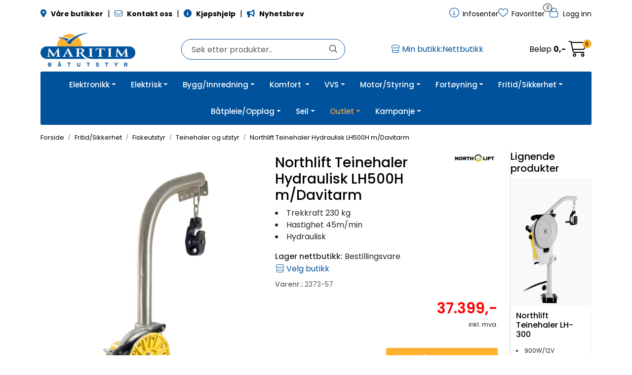

--- FILE ---
content_type: text/html;charset=UTF-8
request_url: https://www.maritim.no/ajax?action=checkPrice&pid=73957&qty=1&_=1768754655970
body_size: 156
content:
        

    
    
    
    
    
    
    
    
    
    
                                      {"status":"OK","body":{"current-raw":"37399.0","current":"37.399,-","showPackageInfo":"","currency":"NOK","id":"73957"}}
        
            
    
    
    
    
    
    
    
    
    
    
    
    
    
    
    
    
    
    
    
    
    
    
    
    
    
    
    
    
    
    
    
    
    
    
    
    
    
    
    
    
    
    
    
    
    
    
    
    
    
    
    

--- FILE ---
content_type: text/html;charset=UTF-8
request_url: https://www.maritim.no/ajax?action=checkPricesInList&pids=72951,71874,72953,75449,75450,75428,72193,71494,71493,71492,74704&_=1768754655971
body_size: 284
content:
        

    
    
    
    
    
    
    
    
    
    
             
                             {"status":"OK","body":[{"current-raw":"21299.0","current":"21.299,-","showPackageInfo":"","currency":"NOK","id":"71494"},{"current-raw":"799.0","current":"799,-","showPackageInfo":"","currency":"NOK","id":"72953"},{"current-raw":"2799.0","current":"2.799,-","showPackageInfo":"","currency":"NOK","id":"75450"},{"current-raw":"33599.0","current":"33.599,-","showPackageInfo":"","currency":"NOK","id":"74704"},{"current-raw":"1839.0","current":"1.839,-","showPackageInfo":"","currency":"NOK","id":"75449"},{"current-raw":"1059.0","current":"1.059,-","showPackageInfo":"","currency":"NOK","id":"71874"},{"current-raw":"1259.0","current":"1.259,-","showPackageInfo":"","currency":"NOK","id":"72951"},{"current-raw":"10999.0","current":"10.999,-","showPackageInfo":"","currency":"NOK","id":"75428"},{"current-raw":"1029.0","current":"1.029,-","showPackageInfo":"","currency":"NOK","id":"72193"},{"current-raw":"16999.0","current":"16.999,-","showPackageInfo":"","currency":"NOK","id":"71493"},{"current-raw":"13999.0","current":"13.999,-","showPackageInfo":"","currency":"NOK","id":"71492"}]}            
    
    
    
    
    
    
    
    
    
    
    
    
    
    
    
    
    
    
    
    
    
    
    
    
    
    
    
    
    
    
    
    
    
    
    
    
    
    
    
    
    
    
    
    
    
    
    
    
    
    
    

--- FILE ---
content_type: text/html;charset=UTF-8
request_url: https://www.maritim.no/ajax?action=getBreadcrumbs2&type=product&id=73957&_=1768754655978
body_size: 461
content:
        

    
    
    
    
    
    
    
    
    
    
             
            
    
    
    
    
    
    
    
    
    
    
    
    
    
    
    
    
    
    
    
    
                     
         
<!-- START /modules/components/breadcrumbs2 -->

<nav aria-label="breadcrumb">
    
        <ol class="breadcrumb" itemscope itemtype="https://schema.org/BreadcrumbList">
            
                                
                <li class="breadcrumb-item" itemprop="itemListElement" itemscope itemtype="https://schema.org/ListItem">
                    <a itemprop="item" href="https://www.maritim.no/nbsp-"><span itemprop="name">Forside</span></a>
                    <meta itemprop="position" content="1">
                </li>
            
                                
                <li class="breadcrumb-item" itemprop="itemListElement" itemscope itemtype="https://schema.org/ListItem">
                    <a itemprop="item" href="https://www.maritim.no/fritid-sikkerhet"><span itemprop="name">Fritid/Sikkerhet</span></a>
                    <meta itemprop="position" content="2">
                </li>
            
                                
                <li class="breadcrumb-item" itemprop="itemListElement" itemscope itemtype="https://schema.org/ListItem">
                    <a itemprop="item" href="https://www.maritim.no/fiskeutstyr"><span itemprop="name">Fiskeutstyr</span></a>
                    <meta itemprop="position" content="3">
                </li>
            
                                
                <li class="breadcrumb-item" itemprop="itemListElement" itemscope itemtype="https://schema.org/ListItem">
                    <a itemprop="item" href="https://www.maritim.no/teinehaler-utstyr"><span itemprop="name">Teinehaler og utstyr</span></a>
                    <meta itemprop="position" content="4">
                </li>
            
                
                <li class="breadcrumb-item" itemprop="itemListElement" itemscope itemtype="https://schema.org/ListItem">
                    <a itemprop="item" href="https://www.maritim.no/northlift-teinehaler-hydraul-lh500h-m-davitarm"><span itemprop="name">Northlift Teinehaler Hydraulisk LH500H m/Davitarm</span></a>
                    <meta itemprop="position" content="5">
                </li>
                    </ol>
    </nav>

<!-- END /modules/components/breadcrumbs2 -->
    
    
    
    
    
    
    
    
    
    
    
    
    
    
    
    
    
    
    
    
    
    
    
    
    
    
    
    
    
    
    

--- FILE ---
content_type: text/html;charset=UTF-8
request_url: https://www.maritim.no/ajax?action=getProductGallery&id=73957&thumbPosition=below
body_size: 933
content:
        

    
    
    
    
    
    
    
    
    
    
             
            
    
    
    
    
    
    
    
    
    
    
    
    
    
    
    
    
    
    
    
    
    
    
    
    
    
    
    
    
                     
<!-- START /ajax/getProductGallery -->


         
<!-- START /modules/components/product-labels -->





<!-- END /modules/components/product-labels -->



    
    
<div id="main-carousel" class="owl-carousel below" data-slider-id="1">
    <div class="item">
        <a href="https://res.cloudinary.com/maritim-no/image/upload/w_1600,h_1600,c_limit,f_auto,q_auto/v1567067462/p_2373-57_default_1" data-fancybox="gallery">
            <picture>
                <source media="(max-width: 420px)" srcset="https://res.cloudinary.com/maritim-no/image/upload/w_350,h_350,c_limit,f_auto,q_auto/v1567067462/p_2373-57_default_1">
                <img src="https://res.cloudinary.com/maritim-no/image/upload/w_650,h_650,c_limit,f_auto,q_auto/v1567067462/p_2373-57_default_1" alt="Northlift Teinehaler Hydraulisk LH500H m/Davitarm" class="img-fluid img-thumbnail" itemprop="image" height="650" width="650">
            </picture>
        </a>

            </div>

                        
                
                
                <div class="item">
                    <a href="https://res.cloudinary.com/maritim-no/image/upload/w_1600,h_1600,c_limit,f_auto,q_auto/v1543401288/p_2373-57_slideshow_8" data-fancybox="gallery">
                        <picture>
                            <source media="(max-width: 420px)" srcset="https://res.cloudinary.com/maritim-no/image/upload/w_350,h_360,c_limit,f_auto,q_auto/v1543401288/p_2373-57_slideshow_8">
                            <img src="https://res.cloudinary.com/maritim-no/image/upload/w_650,h_650,c_limit,f_auto,q_auto/v1543401288/p_2373-57_slideshow_8" class="img-fluid img-thumbnail" alt="Northlift Teinehaler Hydraulisk LH500H m/Davitarm - slideshow 1" itemprop="image" height="650" width="650">
                        </picture>
                    </a>
                                    </div>
                                
                
                
                <div class="item">
                    <a href="https://res.cloudinary.com/maritim-no/image/upload/w_1600,h_1600,c_limit,f_auto,q_auto/v1543401288/p_2373-57_slideshow_9" data-fancybox="gallery">
                        <picture>
                            <source media="(max-width: 420px)" srcset="https://res.cloudinary.com/maritim-no/image/upload/w_350,h_360,c_limit,f_auto,q_auto/v1543401288/p_2373-57_slideshow_9">
                            <img src="https://res.cloudinary.com/maritim-no/image/upload/w_650,h_650,c_limit,f_auto,q_auto/v1543401288/p_2373-57_slideshow_9" class="img-fluid img-thumbnail" alt="Northlift Teinehaler Hydraulisk LH500H m/Davitarm - slideshow 2" itemprop="image" height="650" width="650">
                        </picture>
                    </a>
                                    </div>
                                
                
                
                <div class="item">
                    <a href="https://res.cloudinary.com/maritim-no/image/upload/w_1600,h_1600,c_limit,f_auto,q_auto/v1543401287/p_2373-57_slideshow_6" data-fancybox="gallery">
                        <picture>
                            <source media="(max-width: 420px)" srcset="https://res.cloudinary.com/maritim-no/image/upload/w_350,h_360,c_limit,f_auto,q_auto/v1543401287/p_2373-57_slideshow_6">
                            <img src="https://res.cloudinary.com/maritim-no/image/upload/w_650,h_650,c_limit,f_auto,q_auto/v1543401287/p_2373-57_slideshow_6" class="img-fluid img-thumbnail" alt="Northlift Teinehaler Hydraulisk LH500H m/Davitarm - slideshow 3" itemprop="image" height="650" width="650">
                        </picture>
                    </a>
                                    </div>
                                
                
                
                <div class="item">
                    <a href="https://res.cloudinary.com/maritim-no/image/upload/w_1600,h_1600,c_limit,f_auto,q_auto/v1543401287/p_2373-57_slideshow_7" data-fancybox="gallery">
                        <picture>
                            <source media="(max-width: 420px)" srcset="https://res.cloudinary.com/maritim-no/image/upload/w_350,h_360,c_limit,f_auto,q_auto/v1543401287/p_2373-57_slideshow_7">
                            <img src="https://res.cloudinary.com/maritim-no/image/upload/w_650,h_650,c_limit,f_auto,q_auto/v1543401287/p_2373-57_slideshow_7" class="img-fluid img-thumbnail" alt="Northlift Teinehaler Hydraulisk LH500H m/Davitarm - slideshow 4" itemprop="image" height="650" width="650">
                        </picture>
                    </a>
                                    </div>
                                
                
                
                <div class="item">
                    <a href="https://res.cloudinary.com/maritim-no/image/upload/w_1600,h_1600,c_limit,f_auto,q_auto/v1543401286/p_2373-57_slideshow_5" data-fancybox="gallery">
                        <picture>
                            <source media="(max-width: 420px)" srcset="https://res.cloudinary.com/maritim-no/image/upload/w_350,h_360,c_limit,f_auto,q_auto/v1543401286/p_2373-57_slideshow_5">
                            <img src="https://res.cloudinary.com/maritim-no/image/upload/w_650,h_650,c_limit,f_auto,q_auto/v1543401286/p_2373-57_slideshow_5" class="img-fluid img-thumbnail" alt="Northlift Teinehaler Hydraulisk LH500H m/Davitarm - slideshow 5" itemprop="image" height="650" width="650">
                        </picture>
                    </a>
                                    </div>
                                
                
                
                <div class="item">
                    <a href="https://res.cloudinary.com/maritim-no/image/upload/w_1600,h_1600,c_limit,f_auto,q_auto/v1543401285/p_2373-57_slideshow_3" data-fancybox="gallery">
                        <picture>
                            <source media="(max-width: 420px)" srcset="https://res.cloudinary.com/maritim-no/image/upload/w_350,h_360,c_limit,f_auto,q_auto/v1543401285/p_2373-57_slideshow_3">
                            <img src="https://res.cloudinary.com/maritim-no/image/upload/w_650,h_650,c_limit,f_auto,q_auto/v1543401285/p_2373-57_slideshow_3" class="img-fluid img-thumbnail" alt="Northlift Teinehaler Hydraulisk LH500H m/Davitarm - slideshow 6" itemprop="image" height="650" width="650">
                        </picture>
                    </a>
                                    </div>
                                
                
                
                <div class="item">
                    <a href="https://res.cloudinary.com/maritim-no/image/upload/w_1600,h_1600,c_limit,f_auto,q_auto/v1543401285/p_2373-57_slideshow_4" data-fancybox="gallery">
                        <picture>
                            <source media="(max-width: 420px)" srcset="https://res.cloudinary.com/maritim-no/image/upload/w_350,h_360,c_limit,f_auto,q_auto/v1543401285/p_2373-57_slideshow_4">
                            <img src="https://res.cloudinary.com/maritim-no/image/upload/w_650,h_650,c_limit,f_auto,q_auto/v1543401285/p_2373-57_slideshow_4" class="img-fluid img-thumbnail" alt="Northlift Teinehaler Hydraulisk LH500H m/Davitarm - slideshow 7" itemprop="image" height="650" width="650">
                        </picture>
                    </a>
                                    </div>
                                
                
                
                <div class="item">
                    <a href="https://res.cloudinary.com/maritim-no/image/upload/w_1600,h_1600,c_limit,f_auto,q_auto/v1543401284/p_2373-57_slideshow_2" data-fancybox="gallery">
                        <picture>
                            <source media="(max-width: 420px)" srcset="https://res.cloudinary.com/maritim-no/image/upload/w_350,h_360,c_limit,f_auto,q_auto/v1543401284/p_2373-57_slideshow_2">
                            <img src="https://res.cloudinary.com/maritim-no/image/upload/w_650,h_650,c_limit,f_auto,q_auto/v1543401284/p_2373-57_slideshow_2" class="img-fluid img-thumbnail" alt="Northlift Teinehaler Hydraulisk LH500H m/Davitarm - slideshow 8" itemprop="image" height="650" width="650">
                        </picture>
                    </a>
                                    </div>
                                
                
                
                <div class="item">
                    <a href="https://res.cloudinary.com/maritim-no/image/upload/w_1600,h_1600,c_limit,f_auto,q_auto/v1543401283/p_2373-57_slideshow_1" data-fancybox="gallery">
                        <picture>
                            <source media="(max-width: 420px)" srcset="https://res.cloudinary.com/maritim-no/image/upload/w_350,h_360,c_limit,f_auto,q_auto/v1543401283/p_2373-57_slideshow_1">
                            <img src="https://res.cloudinary.com/maritim-no/image/upload/w_650,h_650,c_limit,f_auto,q_auto/v1543401283/p_2373-57_slideshow_1" class="img-fluid img-thumbnail" alt="Northlift Teinehaler Hydraulisk LH500H m/Davitarm - slideshow 9" itemprop="image" height="650" width="650">
                        </picture>
                    </a>
                                    </div>
                        </div>

        <div id="thumbs-carousel" class="owl-carousel owl-thumbs mt-4 below" data-slider-id="1" data-thumb-position="below">
        <button type="button" class="owl-thumb-item">
            <picture>
                <source media="(max-width: 991px)" srcset="">
                <img src="https://res.cloudinary.com/maritim-no/image/upload/w_85,h_85,c_limit,f_auto,q_auto/v1567067462/p_2373-57_default_1" alt="Northlift Teinehaler Hydraulisk LH500H m/Davitarm" class="img-fluid img-thumbnail" itemprop="image" height="85" width="85">
            </picture>
        </button>

                                                    <button type="button" class="owl-thumb-item">
                    <picture>
                        <img src="https://res.cloudinary.com/maritim-no/image/upload/w_85,h_85,c_limit,f_auto,q_auto/v1543401288/p_2373-57_slideshow_8" class="img-fluid img-thumbnail" alt="Northlift Teinehaler Hydraulisk LH500H m/Davitarm - slideshow 1" itemprop="image" height="85" width="85">
                    </picture>
                </button>
                                                                <button type="button" class="owl-thumb-item">
                    <picture>
                        <img src="https://res.cloudinary.com/maritim-no/image/upload/w_85,h_85,c_limit,f_auto,q_auto/v1543401288/p_2373-57_slideshow_9" class="img-fluid img-thumbnail" alt="Northlift Teinehaler Hydraulisk LH500H m/Davitarm - slideshow 2" itemprop="image" height="85" width="85">
                    </picture>
                </button>
                                                                <button type="button" class="owl-thumb-item">
                    <picture>
                        <img src="https://res.cloudinary.com/maritim-no/image/upload/w_85,h_85,c_limit,f_auto,q_auto/v1543401287/p_2373-57_slideshow_6" class="img-fluid img-thumbnail" alt="Northlift Teinehaler Hydraulisk LH500H m/Davitarm - slideshow 3" itemprop="image" height="85" width="85">
                    </picture>
                </button>
                                                                <button type="button" class="owl-thumb-item">
                    <picture>
                        <img src="https://res.cloudinary.com/maritim-no/image/upload/w_85,h_85,c_limit,f_auto,q_auto/v1543401287/p_2373-57_slideshow_7" class="img-fluid img-thumbnail" alt="Northlift Teinehaler Hydraulisk LH500H m/Davitarm - slideshow 4" itemprop="image" height="85" width="85">
                    </picture>
                </button>
                                                                <button type="button" class="owl-thumb-item">
                    <picture>
                        <img src="https://res.cloudinary.com/maritim-no/image/upload/w_85,h_85,c_limit,f_auto,q_auto/v1543401286/p_2373-57_slideshow_5" class="img-fluid img-thumbnail" alt="Northlift Teinehaler Hydraulisk LH500H m/Davitarm - slideshow 5" itemprop="image" height="85" width="85">
                    </picture>
                </button>
                                                                <button type="button" class="owl-thumb-item">
                    <picture>
                        <img src="https://res.cloudinary.com/maritim-no/image/upload/w_85,h_85,c_limit,f_auto,q_auto/v1543401285/p_2373-57_slideshow_3" class="img-fluid img-thumbnail" alt="Northlift Teinehaler Hydraulisk LH500H m/Davitarm - slideshow 6" itemprop="image" height="85" width="85">
                    </picture>
                </button>
                                                                <button type="button" class="owl-thumb-item">
                    <picture>
                        <img src="https://res.cloudinary.com/maritim-no/image/upload/w_85,h_85,c_limit,f_auto,q_auto/v1543401285/p_2373-57_slideshow_4" class="img-fluid img-thumbnail" alt="Northlift Teinehaler Hydraulisk LH500H m/Davitarm - slideshow 7" itemprop="image" height="85" width="85">
                    </picture>
                </button>
                                                                <button type="button" class="owl-thumb-item">
                    <picture>
                        <img src="https://res.cloudinary.com/maritim-no/image/upload/w_85,h_85,c_limit,f_auto,q_auto/v1543401284/p_2373-57_slideshow_2" class="img-fluid img-thumbnail" alt="Northlift Teinehaler Hydraulisk LH500H m/Davitarm - slideshow 8" itemprop="image" height="85" width="85">
                    </picture>
                </button>
                                                                <button type="button" class="owl-thumb-item">
                    <picture>
                        <img src="https://res.cloudinary.com/maritim-no/image/upload/w_85,h_85,c_limit,f_auto,q_auto/v1543401283/p_2373-57_slideshow_1" class="img-fluid img-thumbnail" alt="Northlift Teinehaler Hydraulisk LH500H m/Davitarm - slideshow 9" itemprop="image" height="85" width="85">
                    </picture>
                </button>
                        </div>
    
<!-- END /modules/components/product-labels -->

    
    
    
    
    
    
    
    
    
    
    
    
    
    
    
    
    
    
    
    
    
    
    

--- FILE ---
content_type: text/html;charset=UTF-8
request_url: https://www.maritim.no/ajax?action=getProductAttachments&id=73957
body_size: 576
content:
        

    
    
    
    
    
    
    
    
    
    
             
            
    
    
    
    
    
    
    
    
    
    
    
    
    
    
    
    
    
    
    
    
    
    
    
    
    
    
    
                     


<div class="body">
    <div class="tabToggle">
	    <li class="nav-item" role="presentation">
            <a role="tab" class="btn btn-outline-primary" href="#tab-attachments" data-bs-toggle="tab" aria-selected="false" tabindex="-1">Dokumenter</a>
        </li>
    </div>

    <div class="tabContent">
        <div id="tab-attachments" class="tab-pane fade">
                        
                                
                                
                                    <span class="h5">Dokumentasjon</span>
                    <div class="table-responsive mb-4">
                        <table class="table table-striped table-borderless">
                            <tbody>
                                                                    <tr>
                                        <td class="text-center icon-column"><i class="fa-light fa-file-pdf fa-2x" aria-hidden="true"></i></td>
                                        <td>
                                            <strong>
                                                                                                    p_2373-57_documentation_1.pdf
                                                                                            </strong><br>
                                                                                    </td>
                                        <td class="download-column">
                                                                                            <a href="https://res.cloudinary.com/maritim-no/image/upload/v1543401282/p_2373-57_documentation_1" class="btn btn-primary" target="_blank"><i class="fa-light fa-download" aria-hidden="true"></i> <span>Last ned</span></a>
                                                                                    </td>
                                    </tr>
                                                            </tbody>
                        </table>
                    </div>
                            
                                
                
                            
                                
                
                                    </div>
    </div>
</div>

    
    
    
    
    
    
    
    
    
    
    
    
    
    
    
    
    
    
    
    
    
    
    
    

--- FILE ---
content_type: text/html;charset=UTF-8
request_url: https://www.maritim.no/maritim-ajax?action=getLoop54SimilarProducts&loop54Product=2373-57&userid=&loop54elementsinrow=&loop54elementsinrowmobile=
body_size: 5072
content:
        

                     



             
<!-- START /modules/components/maritim-product-loop54-similar-products -->




            <head/><div class="loop54SimilarProducts">
            <h3 class="h5">Lignende produkter</h3>
                         
<!-- START /modules/product-list -->




<div class=" product-grid no-change">
    <div class="products-block" data-list-entity="products" data-product-list-type="category" data-test="wrapper-products">
        <div class="row">
                     
<!-- START /modules/components/product-list-items -->







    <div class="col-xl-12 col-6 listItem" data-itag="71493_0sul0" data-test="wrapper-product">
        <div class="product-block" itemscope itemtype="http://schema.org/Product">
            <meta itemprop="name" content="Northlift Teinehaler LH-300">
            <meta itemprop="sku" content="2373-61">

                            <div itemprop="brand" itemscope itemtype="http://schema.org/Brand">
                    <meta itemprop="name" content="Northlift">
                </div>
            
                            <div class="image">
                             
<!-- START /modules/components/product-labels -->





<!-- END /modules/components/product-labels -->

                    <a class="img loop54Tracking" href="northlift-teinehaler-lh-300" itemprop="url" data-link-item-type="product" data-link-item-is-campaign="true" data-link-item-is-new="false" data-externalid="2373-61" data-eventtype="Click" data-entitytype="Product">                         
    <picture class="d-flex mw-100">
        <source media="(max-width: 420px)" srcset="https://res.cloudinary.com/maritim-no/image/upload/w_200,h_200,c_limit,f_auto,q_auto/v1567064204/p_2373-61_default_1">
        <img src="https://res.cloudinary.com/maritim-no/image/upload/w_1500,h_1500,c_limit,f_auto,q_auto/v1567064204/p_2373-61_default_1" alt="Northlift Teinehaler LH-300" class="img-fluid img-thumbnail w-100" itemprop="image" width="1500" height="1500" decoding="async">
    </picture>
                    </a>

                                                 
<!-- START /modules/components/maritim-lipscore-product-list -->


<span class="lipscore-rating-small" data-ls-product-name="Northlift Teinehaler LH-300" data-ls-brand="Northlift" data-ls-product-id="2373-61" data-ls-product-url="https://www.maritim.no/northlift-teinehaler-lh-300" data-ls-gtin="" data-ls-readonly="true">
</span>

<!-- END /modules/components/maritim-lipscore-product-list -->
                    
                                        <div class="storeIcons">
                                                    <div data-storeicon-trigger="list" data-storeicon-id="71493"></div>
                                            </div>
                                    </div>
            
            <div class="product-meta ">
                <div class="warp-info">
                    <span class="name" data-test="product-name">
                        <a href="northlift-teinehaler-lh-300" class="loop54Tracking" data-link-item-type="product" data-link-item-is-campaign="true" data-link-item-is-new="false" data-externalid="2373-61" data-eventtype="Click" data-entitytype="Product">Northlift Teinehaler LH-300</a>                     </span>

                                        <div class="product-list-bullets bullets-grid">
                                     


    <ul class="custom-extra-bullets custom-extra-bullets-list">
                                    <li><span>900W/12V</span></li>
                                                <li><span>Trekkraft 140 kg</span></li>
                                                <li><span>Trekkhastighet 45m/min</span></li>
                                                    </ul>
                    </div>
                    
                                            <p class="description" itemprop="description">
                            
                        </p>
                    
                    <div class="product-content-action-container">
                        <div class="product-list-content-container">
                                                        <div class="product-list-bullets bullets-list">
                                             


    <ul class="custom-extra-bullets custom-extra-bullets-list">
                                    <li><span>900W/12V</span></li>
                                                <li><span>Trekkraft 140 kg</span></li>
                                                <li><span>Trekkhastighet 45m/min</span></li>
                                                    </ul>
                            </div>
                            
                                                        <div itemprop="mpn" class="maritim-mpn">
                                40001
                            </div>
                            
                            <div class="list-availability">
                                                                <span class="text-muted maritim-product-sku" itemprop="sku">2373-61</span>
                                
                                                                <div data-maritim-category-path-trigger="list" data-category-path-id="71493"></div>
                                
                                                                                                                                                                                                </div>

                                                            <div class="price-flex">
                                    <div class="price" itemprop="offers" itemscope itemtype="http://schema.org/AggregateOffer">
                                                                                                                                <div data-localprice-trigger="list" data-localprice-id="71493"></div>
                                            
                                            <div data-price-trigger="list" data-price-id="71493">
                                                <span class="price-old" data-type="old"></span>
                                                                                                <span class="price-new" data-type="current"></span>
                                                <span class="price-discount" data-type="discount"></span>
                                                                                                <span class="price-package-info" data-type="pricePackageInfo"></span>
                                                                                                <meta data-type="currency" itemprop="priceCurrency" content="">
                                            </div>
                                                                            </div>
                                </div>
                                                    </div>

                                                    <div class="product-action">
                                <div class="input-amout">
                                                                                     
<!-- START /modules/components/product-actions-qty -->

    <div class="product-detail">
        <div class="input-group inline-borderless">
            <button type="button" class="btn btn-outline-light text-dark decreaseQty">-</button>

                        <input type="text" class="form-control text-center btn-outline-light text-dark" value="1" aria-label="Antall" data-qty-id="71493" data-qty-multiple="1.0" data-qty-step="1.0">
            
            <button type="button" class="btn btn-outline-light text-dark  increaseQty ">+</button>
        </div>
    </div>

<!-- END /modules/components/product-actions-qty -->
                                                                    </div>

                                                                                                            <div class="add-to-basket-in-list">
                                                         
<!-- START /modules/components/product-action-add-to-basket -->


                <button type="button" class="col-12 btn btn-success button-cart loop54Tracking" aria-label="Kjøp" data-trigger="addToBasket" data-with-qty="true" data-qty-default="1.0" data-externalid="2373-61" data-eventtype="AddToCart" data-entitytype="Product">
            <i class="fa-light fa-cart-shopping" aria-hidden="true"></i>
            <span>Kjøp</span>
        </button>
        
<!-- END /modules/components/product-action-add-to-basket -->
                                        </div>
                                                                                                </div>
                                            </div>

                                        <div class="wishlist-compare">
                        
                                                    <button type="button" class="btn btn-light wishlist" title="Legg til favoritter" onclick="gca.toggleFavorites(71493);" data-favorite-id="71493" data-favorite-state="false" data-favorite-type="list" data-title-add="Legg til favoritter" data-title-remove="Fjern fra favoritter">
                                <i class="fa-light fa-heart" aria-hidden="true"></i>
                                <i class="fa-solid fa-heart" aria-hidden="true"></i>
                                <span>Legg til favoritter</span>
                            </button>
                                            </div>
                                    </div>
            </div>
        </div>
    </div>

    <div class="col-xl-12 col-6 listItem" data-itag="71492_9wrr4" data-test="wrapper-product">
        <div class="product-block" itemscope itemtype="http://schema.org/Product">
            <meta itemprop="name" content="Northlift Teinehaler LH-200">
            <meta itemprop="sku" content="2373-60">

                            <div itemprop="brand" itemscope itemtype="http://schema.org/Brand">
                    <meta itemprop="name" content="Northlift">
                </div>
            
                            <div class="image">
                             
<!-- START /modules/components/product-labels -->





<!-- END /modules/components/product-labels -->

                    <a class="img loop54Tracking" href="northlift-teinehaler-lh-200" itemprop="url" data-link-item-type="product" data-link-item-is-campaign="true" data-link-item-is-new="false" data-externalid="2373-60" data-eventtype="Click" data-entitytype="Product">                         
    <picture class="d-flex mw-100">
        <source media="(max-width: 420px)" srcset="https://res.cloudinary.com/maritim-no/image/upload/w_200,h_200,c_limit,f_auto,q_auto/v1543401296/p_2373-60_default_1">
        <img src="https://res.cloudinary.com/maritim-no/image/upload/w_1500,h_1500,c_limit,f_auto,q_auto/v1543401296/p_2373-60_default_1" alt="Northlift Teinehaler LH-200" class="img-fluid img-thumbnail w-100" itemprop="image" width="1500" height="1500" decoding="async">
    </picture>
                    </a>

                                                 
<!-- START /modules/components/maritim-lipscore-product-list -->


<span class="lipscore-rating-small" data-ls-product-name="Northlift Teinehaler LH-200" data-ls-brand="Northlift" data-ls-product-id="2373-60" data-ls-product-url="https://www.maritim.no/northlift-teinehaler-lh-200" data-ls-gtin="" data-ls-readonly="true">
</span>

<!-- END /modules/components/maritim-lipscore-product-list -->
                    
                                        <div class="storeIcons">
                                                    <div data-storeicon-trigger="list" data-storeicon-id="71492"></div>
                                            </div>
                                    </div>
            
            <div class="product-meta ">
                <div class="warp-info">
                    <span class="name" data-test="product-name">
                        <a href="northlift-teinehaler-lh-200" class="loop54Tracking" data-link-item-type="product" data-link-item-is-campaign="true" data-link-item-is-new="false" data-externalid="2373-60" data-eventtype="Click" data-entitytype="Product">Northlift Teinehaler LH-200</a>                     </span>

                                        <div class="product-list-bullets bullets-grid">
                                     


    <ul class="custom-extra-bullets custom-extra-bullets-list">
                                    <li><span>600W/12V</span></li>
                                                <li><span>Trekkraft 90 kg</span></li>
                                                <li><span>Trekkhastighet 45m/min</span></li>
                                                    </ul>
                    </div>
                    
                                            <p class="description" itemprop="description">
                            
                        </p>
                    
                    <div class="product-content-action-container">
                        <div class="product-list-content-container">
                                                        <div class="product-list-bullets bullets-list">
                                             


    <ul class="custom-extra-bullets custom-extra-bullets-list">
                                    <li><span>600W/12V</span></li>
                                                <li><span>Trekkraft 90 kg</span></li>
                                                <li><span>Trekkhastighet 45m/min</span></li>
                                                    </ul>
                            </div>
                            
                                                        <div itemprop="mpn" class="maritim-mpn">
                                40000
                            </div>
                            
                            <div class="list-availability">
                                                                <span class="text-muted maritim-product-sku" itemprop="sku">2373-60</span>
                                
                                                                <div data-maritim-category-path-trigger="list" data-category-path-id="71492"></div>
                                
                                                                                                                                                                                                </div>

                                                            <div class="price-flex">
                                    <div class="price" itemprop="offers" itemscope itemtype="http://schema.org/AggregateOffer">
                                                                                                                                <div data-localprice-trigger="list" data-localprice-id="71492"></div>
                                            
                                            <div data-price-trigger="list" data-price-id="71492">
                                                <span class="price-old" data-type="old"></span>
                                                                                                <span class="price-new" data-type="current"></span>
                                                <span class="price-discount" data-type="discount"></span>
                                                                                                <span class="price-package-info" data-type="pricePackageInfo"></span>
                                                                                                <meta data-type="currency" itemprop="priceCurrency" content="">
                                            </div>
                                                                            </div>
                                </div>
                                                    </div>

                                                    <div class="product-action">
                                <div class="input-amout">
                                                                                     
<!-- START /modules/components/product-actions-qty -->

    <div class="product-detail">
        <div class="input-group inline-borderless">
            <button type="button" class="btn btn-outline-light text-dark decreaseQty">-</button>

                        <input type="text" class="form-control text-center btn-outline-light text-dark" value="1" aria-label="Antall" data-qty-id="71492" data-qty-multiple="1.0" data-qty-step="1.0">
            
            <button type="button" class="btn btn-outline-light text-dark  increaseQty ">+</button>
        </div>
    </div>

<!-- END /modules/components/product-actions-qty -->
                                                                    </div>

                                                                                                            <div class="add-to-basket-in-list">
                                                         
<!-- START /modules/components/product-action-add-to-basket -->


                <button type="button" class="col-12 btn btn-success button-cart loop54Tracking" aria-label="Kjøp" data-trigger="addToBasket" data-with-qty="true" data-qty-default="1.0" data-externalid="2373-60" data-eventtype="AddToCart" data-entitytype="Product">
            <i class="fa-light fa-cart-shopping" aria-hidden="true"></i>
            <span>Kjøp</span>
        </button>
        
<!-- END /modules/components/product-action-add-to-basket -->
                                        </div>
                                                                                                </div>
                                            </div>

                                        <div class="wishlist-compare">
                        
                                                    <button type="button" class="btn btn-light wishlist" title="Legg til favoritter" onclick="gca.toggleFavorites(71492);" data-favorite-id="71492" data-favorite-state="false" data-favorite-type="list" data-title-add="Legg til favoritter" data-title-remove="Fjern fra favoritter">
                                <i class="fa-light fa-heart" aria-hidden="true"></i>
                                <i class="fa-solid fa-heart" aria-hidden="true"></i>
                                <span>Legg til favoritter</span>
                            </button>
                                            </div>
                                    </div>
            </div>
        </div>
    </div>

    <div class="col-xl-12 col-6 listItem" data-itag="77933_2sj2k" data-test="wrapper-product">
        <div class="product-block" itemscope itemtype="http://schema.org/Product">
            <meta itemprop="name" content="Northlift Rele 5-pin til Opp/Ned Knapp">
            <meta itemprop="sku" content="2373-88">

                            <div itemprop="brand" itemscope itemtype="http://schema.org/Brand">
                    <meta itemprop="name" content="Northlift">
                </div>
            
                            <div class="image">
                             
<!-- START /modules/components/product-labels -->





<!-- END /modules/components/product-labels -->

                    <a class="img loop54Tracking" href="northlift-rele-5-pin-til-fram-bak-knapp" itemprop="url" data-link-item-type="product" data-link-item-is-campaign="false" data-link-item-is-new="false" data-externalid="2373-88" data-eventtype="Click" data-entitytype="Product">                         
    <picture class="d-flex mw-100">
        <source media="(max-width: 420px)" srcset="https://res.cloudinary.com/maritim-no/image/upload/w_200,h_200,c_limit,f_auto,q_auto/v1567069569/p_2373-88_default_1">
        <img src="https://res.cloudinary.com/maritim-no/image/upload/w_1500,h_1500,c_limit,f_auto,q_auto/v1567069569/p_2373-88_default_1" alt="Northlift Rele 5-pin til Opp/Ned Knapp" class="img-fluid img-thumbnail w-100" itemprop="image" width="1500" height="1500" decoding="async">
    </picture>
                    </a>

                                                 
<!-- START /modules/components/maritim-lipscore-product-list -->


<span class="lipscore-rating-small" data-ls-product-name="Northlift Rele 5-pin til Opp/Ned Knapp" data-ls-brand="Northlift" data-ls-product-id="2373-88" data-ls-product-url="https://www.maritim.no/northlift-rele-5-pin-til-fram-bak-knapp" data-ls-gtin="" data-ls-readonly="true">
</span>

<!-- END /modules/components/maritim-lipscore-product-list -->
                    
                                        <div class="storeIcons">
                                                    <div data-storeicon-trigger="list" data-storeicon-id="77933"></div>
                                            </div>
                                    </div>
            
            <div class="product-meta ">
                <div class="warp-info">
                    <span class="name" data-test="product-name">
                        <a href="northlift-rele-5-pin-til-fram-bak-knapp" class="loop54Tracking" data-link-item-type="product" data-link-item-is-campaign="false" data-link-item-is-new="false" data-externalid="2373-88" data-eventtype="Click" data-entitytype="Product">Northlift Rele 5-pin til Opp/Ned Knapp</a>                     </span>

                                        <div class="product-list-bullets bullets-grid">
                                     


                    </div>
                    
                                            <p class="description" itemprop="description">
                            
                        </p>
                    
                    <div class="product-content-action-container">
                        <div class="product-list-content-container">
                                                        <div class="product-list-bullets bullets-list">
                                             


                            </div>
                            
                                                        <div itemprop="mpn" class="maritim-mpn">
                                40131
                            </div>
                            
                            <div class="list-availability">
                                                                <span class="text-muted maritim-product-sku" itemprop="sku">2373-88</span>
                                
                                                                <div data-maritim-category-path-trigger="list" data-category-path-id="77933"></div>
                                
                                                                                                                                                                                                </div>

                                                            <div class="price-flex">
                                    <div class="price" itemprop="offers" itemscope itemtype="http://schema.org/AggregateOffer">
                                                                                                                                <div data-localprice-trigger="list" data-localprice-id="77933"></div>
                                            
                                            <div data-price-trigger="list" data-price-id="77933">
                                                <span class="price-old" data-type="old"></span>
                                                                                                <span class="price-new" data-type="current"></span>
                                                <span class="price-discount" data-type="discount"></span>
                                                                                                <span class="price-package-info" data-type="pricePackageInfo"></span>
                                                                                                <meta data-type="currency" itemprop="priceCurrency" content="">
                                            </div>
                                                                            </div>
                                </div>
                                                    </div>

                                                    <div class="product-action">
                                <div class="input-amout">
                                                                                     
<!-- START /modules/components/product-actions-qty -->

    <div class="product-detail">
        <div class="input-group inline-borderless">
            <button type="button" class="btn btn-outline-light text-dark decreaseQty">-</button>

                        <input type="text" class="form-control text-center btn-outline-light text-dark" value="1" aria-label="Antall" data-qty-id="77933" data-qty-multiple="1.0" data-qty-step="1.0">
            
            <button type="button" class="btn btn-outline-light text-dark  increaseQty ">+</button>
        </div>
    </div>

<!-- END /modules/components/product-actions-qty -->
                                                                    </div>

                                                                                                            <div class="add-to-basket-in-list">
                                                         
<!-- START /modules/components/product-action-add-to-basket -->


                <button type="button" class="col-12 btn btn-success button-cart loop54Tracking" aria-label="Kjøp" data-trigger="addToBasket" data-with-qty="true" data-qty-default="1.0" data-externalid="2373-88" data-eventtype="AddToCart" data-entitytype="Product">
            <i class="fa-light fa-cart-shopping" aria-hidden="true"></i>
            <span>Kjøp</span>
        </button>
        
<!-- END /modules/components/product-action-add-to-basket -->
                                        </div>
                                                                                                </div>
                                            </div>

                                        <div class="wishlist-compare">
                        
                                                    <button type="button" class="btn btn-light wishlist" title="Legg til favoritter" onclick="gca.toggleFavorites(77933);" data-favorite-id="77933" data-favorite-state="false" data-favorite-type="list" data-title-add="Legg til favoritter" data-title-remove="Fjern fra favoritter">
                                <i class="fa-light fa-heart" aria-hidden="true"></i>
                                <i class="fa-solid fa-heart" aria-hidden="true"></i>
                                <span>Legg til favoritter</span>
                            </button>
                                            </div>
                                    </div>
            </div>
        </div>
    </div>

    <div class="col-xl-12 col-6 listItem" data-itag="82393_67zp0" data-test="wrapper-product">
        <div class="product-block" itemscope itemtype="http://schema.org/Product">
            <meta itemprop="name" content="Northlift Opp/Ned Knapp komplett kit">
            <meta itemprop="sku" content="2373-89">

                            <div itemprop="brand" itemscope itemtype="http://schema.org/Brand">
                    <meta itemprop="name" content="Northlift">
                </div>
            
                            <div class="image">
                             
<!-- START /modules/components/product-labels -->





<!-- END /modules/components/product-labels -->

                    <a class="img loop54Tracking" href="northlift-fram-bak-knapp-komplett-kit" itemprop="url" data-link-item-type="product" data-link-item-is-campaign="false" data-link-item-is-new="false" data-externalid="2373-89" data-eventtype="Click" data-entitytype="Product">                         
    <picture class="d-flex mw-100">
        <source media="(max-width: 420px)" srcset="https://res.cloudinary.com/maritim-no/image/upload/w_200,h_200,c_limit,f_auto,q_auto/v1646996707/p_2373-89_default_1">
        <img src="https://res.cloudinary.com/maritim-no/image/upload/w_1500,h_1500,c_limit,f_auto,q_auto/v1646996707/p_2373-89_default_1" alt="Northlift Opp/Ned Knapp komplett kit" class="img-fluid img-thumbnail w-100" itemprop="image" width="1500" height="1500" decoding="async">
    </picture>
                    </a>

                                                 
<!-- START /modules/components/maritim-lipscore-product-list -->


<span class="lipscore-rating-small" data-ls-product-name="Northlift Opp/Ned Knapp komplett kit" data-ls-brand="Northlift" data-ls-product-id="2373-89" data-ls-product-url="https://www.maritim.no/northlift-fram-bak-knapp-komplett-kit" data-ls-gtin="" data-ls-readonly="true">
</span>

<!-- END /modules/components/maritim-lipscore-product-list -->
                    
                                        <div class="storeIcons">
                                                    <div data-storeicon-trigger="list" data-storeicon-id="82393"></div>
                                            </div>
                                    </div>
            
            <div class="product-meta ">
                <div class="warp-info">
                    <span class="name" data-test="product-name">
                        <a href="northlift-fram-bak-knapp-komplett-kit" class="loop54Tracking" data-link-item-type="product" data-link-item-is-campaign="false" data-link-item-is-new="false" data-externalid="2373-89" data-eventtype="Click" data-entitytype="Product">Northlift Opp/Ned Knapp komplett kit</a>                     </span>

                                        <div class="product-list-bullets bullets-grid">
                                     


    <ul class="custom-extra-bullets custom-extra-bullets-list">
                                    <li><span>Komplett med rele</span></li>
                                                <li><span>Sikring</span></li>
                        </ul>
                    </div>
                    
                                            <p class="description" itemprop="description">
                            
                        </p>
                    
                    <div class="product-content-action-container">
                        <div class="product-list-content-container">
                                                        <div class="product-list-bullets bullets-list">
                                             


    <ul class="custom-extra-bullets custom-extra-bullets-list">
                                    <li><span>Komplett med rele</span></li>
                                                <li><span>Sikring</span></li>
                        </ul>
                            </div>
                            
                                                        <div itemprop="mpn" class="maritim-mpn">
                                40135
                            </div>
                            
                            <div class="list-availability">
                                                                <span class="text-muted maritim-product-sku" itemprop="sku">2373-89</span>
                                
                                                                <div data-maritim-category-path-trigger="list" data-category-path-id="82393"></div>
                                
                                                                                                                                                                                                </div>

                                                            <div class="price-flex">
                                    <div class="price" itemprop="offers" itemscope itemtype="http://schema.org/AggregateOffer">
                                                                                                                                <div data-localprice-trigger="list" data-localprice-id="82393"></div>
                                            
                                            <div data-price-trigger="list" data-price-id="82393">
                                                <span class="price-old" data-type="old"></span>
                                                                                                <span class="price-new" data-type="current"></span>
                                                <span class="price-discount" data-type="discount"></span>
                                                                                                <span class="price-package-info" data-type="pricePackageInfo"></span>
                                                                                                <meta data-type="currency" itemprop="priceCurrency" content="">
                                            </div>
                                                                            </div>
                                </div>
                                                    </div>

                                                    <div class="product-action">
                                <div class="input-amout">
                                                                                     
<!-- START /modules/components/product-actions-qty -->

    <div class="product-detail">
        <div class="input-group inline-borderless">
            <button type="button" class="btn btn-outline-light text-dark decreaseQty">-</button>

                        <input type="text" class="form-control text-center btn-outline-light text-dark" value="1" aria-label="Antall" data-qty-id="82393" data-qty-multiple="1.0" data-qty-step="1.0">
            
            <button type="button" class="btn btn-outline-light text-dark  increaseQty ">+</button>
        </div>
    </div>

<!-- END /modules/components/product-actions-qty -->
                                                                    </div>

                                                                                                            <div class="add-to-basket-in-list">
                                                         
<!-- START /modules/components/product-action-add-to-basket -->


                <button type="button" class="col-12 btn btn-success button-cart loop54Tracking" aria-label="Kjøp" data-trigger="addToBasket" data-with-qty="true" data-qty-default="1.0" data-externalid="2373-89" data-eventtype="AddToCart" data-entitytype="Product">
            <i class="fa-light fa-cart-shopping" aria-hidden="true"></i>
            <span>Kjøp</span>
        </button>
        
<!-- END /modules/components/product-action-add-to-basket -->
                                        </div>
                                                                                                </div>
                                            </div>

                                        <div class="wishlist-compare">
                        
                                                    <button type="button" class="btn btn-light wishlist" title="Legg til favoritter" onclick="gca.toggleFavorites(82393);" data-favorite-id="82393" data-favorite-state="false" data-favorite-type="list" data-title-add="Legg til favoritter" data-title-remove="Fjern fra favoritter">
                                <i class="fa-light fa-heart" aria-hidden="true"></i>
                                <i class="fa-solid fa-heart" aria-hidden="true"></i>
                                <span>Legg til favoritter</span>
                            </button>
                                            </div>
                                    </div>
            </div>
        </div>
    </div>

    <div class="col-xl-12 col-6 listItem" data-itag="84907_nznuo" data-test="wrapper-product">
        <div class="product-block" itemscope itemtype="http://schema.org/Product">
            <meta itemprop="name" content="Smartliner Pro900 Teinehaler 135kg 12V">
            <meta itemprop="sku" content="2374-80">

                            <div itemprop="brand" itemscope itemtype="http://schema.org/Brand">
                    <meta itemprop="name" content="366">
                </div>
            
                            <div class="image">
                             
<!-- START /modules/components/product-labels -->





<!-- END /modules/components/product-labels -->

                    <a class="img loop54Tracking" href="smartliner-pro900-teinehaler-135kg-12v" itemprop="url" data-link-item-type="product" data-link-item-is-campaign="false" data-link-item-is-new="false" data-externalid="2374-80" data-eventtype="Click" data-entitytype="Product">                         
    <picture class="d-flex mw-100">
        <source media="(max-width: 420px)" srcset="https://res.cloudinary.com/maritim-no/image/upload/w_200,h_200,c_limit,f_auto,q_auto/v1663322837/p_2374-80_default_1">
        <img src="https://res.cloudinary.com/maritim-no/image/upload/w_1500,h_1500,c_limit,f_auto,q_auto/v1663322837/p_2374-80_default_1" alt="Smartliner Pro900 Teinehaler 135kg 12V" class="img-fluid img-thumbnail w-100" itemprop="image" width="1500" height="1500" decoding="async">
    </picture>
                    </a>

                                                 
<!-- START /modules/components/maritim-lipscore-product-list -->


<span class="lipscore-rating-small" data-ls-product-name="Smartliner Pro900 Teinehaler 135kg 12V" data-ls-brand="366" data-ls-product-id="2374-80" data-ls-product-url="https://www.maritim.no/smartliner-pro900-teinehaler-135kg-12v" data-ls-gtin="" data-ls-readonly="true">
</span>

<!-- END /modules/components/maritim-lipscore-product-list -->
                    
                                        <div class="storeIcons">
                                                    <div data-storeicon-trigger="list" data-storeicon-id="84907"></div>
                                            </div>
                                    </div>
            
            <div class="product-meta ">
                <div class="warp-info">
                    <span class="name" data-test="product-name">
                        <a href="smartliner-pro900-teinehaler-135kg-12v" class="loop54Tracking" data-link-item-type="product" data-link-item-is-campaign="false" data-link-item-is-new="false" data-externalid="2374-80" data-eventtype="Click" data-entitytype="Product">Smartliner Pro900 Teinehaler 135kg 12V</a>                     </span>

                                        <div class="product-list-bullets bullets-grid">
                                     


    <ul class="custom-extra-bullets custom-extra-bullets-list">
                                    <li><span>800W/12V/135 kg trekkraft</span></li>
                                                <li><span>Trekkhastighet 30m/min.</span></li>
                                                <li><span>Kraftig lineskive/Dreibar og låsbar fot</span></li>
                        </ul>
                    </div>
                    
                                            <p class="description" itemprop="description">
                            
                        </p>
                    
                    <div class="product-content-action-container">
                        <div class="product-list-content-container">
                                                        <div class="product-list-bullets bullets-list">
                                             


    <ul class="custom-extra-bullets custom-extra-bullets-list">
                                    <li><span>800W/12V/135 kg trekkraft</span></li>
                                                <li><span>Trekkhastighet 30m/min.</span></li>
                                                <li><span>Kraftig lineskive/Dreibar og låsbar fot</span></li>
                        </ul>
                            </div>
                            
                                                        <div itemprop="mpn" class="maritim-mpn">
                                Smartliner 900 rev.2
                            </div>
                            
                            <div class="list-availability">
                                                                <span class="text-muted maritim-product-sku" itemprop="sku">2374-80</span>
                                
                                                                <div data-maritim-category-path-trigger="list" data-category-path-id="84907"></div>
                                
                                                                                                                                                                                                </div>

                                                            <div class="price-flex">
                                    <div class="price" itemprop="offers" itemscope itemtype="http://schema.org/AggregateOffer">
                                                                                                                                <div data-localprice-trigger="list" data-localprice-id="84907"></div>
                                            
                                            <div data-price-trigger="list" data-price-id="84907">
                                                <span class="price-old" data-type="old"></span>
                                                                                                <span class="price-new" data-type="current"></span>
                                                <span class="price-discount" data-type="discount"></span>
                                                                                                <span class="price-package-info" data-type="pricePackageInfo"></span>
                                                                                                <meta data-type="currency" itemprop="priceCurrency" content="">
                                            </div>
                                                                            </div>
                                </div>
                                                    </div>

                                                    <div class="product-action">
                                <div class="input-amout">
                                                                                     
<!-- START /modules/components/product-actions-qty -->

    <div class="product-detail">
        <div class="input-group inline-borderless">
            <button type="button" class="btn btn-outline-light text-dark decreaseQty">-</button>

                        <input type="text" class="form-control text-center btn-outline-light text-dark" value="1" aria-label="Antall" data-qty-id="84907" data-qty-multiple="1.0" data-qty-step="1.0">
            
            <button type="button" class="btn btn-outline-light text-dark  increaseQty ">+</button>
        </div>
    </div>

<!-- END /modules/components/product-actions-qty -->
                                                                    </div>

                                                                                                            <div class="add-to-basket-in-list">
                                                         
<!-- START /modules/components/product-action-add-to-basket -->


                <button type="button" class="col-12 btn btn-success button-cart loop54Tracking" aria-label="Kjøp" data-trigger="addToBasket" data-with-qty="true" data-qty-default="1.0" data-externalid="2374-80" data-eventtype="AddToCart" data-entitytype="Product">
            <i class="fa-light fa-cart-shopping" aria-hidden="true"></i>
            <span>Kjøp</span>
        </button>
        
<!-- END /modules/components/product-action-add-to-basket -->
                                        </div>
                                                                                                </div>
                                            </div>

                                        <div class="wishlist-compare">
                        
                                                    <button type="button" class="btn btn-light wishlist" title="Legg til favoritter" onclick="gca.toggleFavorites(84907);" data-favorite-id="84907" data-favorite-state="false" data-favorite-type="list" data-title-add="Legg til favoritter" data-title-remove="Fjern fra favoritter">
                                <i class="fa-light fa-heart" aria-hidden="true"></i>
                                <i class="fa-solid fa-heart" aria-hidden="true"></i>
                                <span>Legg til favoritter</span>
                            </button>
                                            </div>
                                    </div>
            </div>
        </div>
    </div>

    <div class="col-xl-12 col-6 listItem" data-itag="84908_2qvy9" data-test="wrapper-product">
        <div class="product-block" itemscope itemtype="http://schema.org/Product">
            <meta itemprop="name" content="Smartliner Pro600 Teinehaler 100kg 12V">
            <meta itemprop="sku" content="2374-81">

                            <div itemprop="brand" itemscope itemtype="http://schema.org/Brand">
                    <meta itemprop="name" content="366">
                </div>
            
                            <div class="image">
                             
<!-- START /modules/components/product-labels -->





<!-- END /modules/components/product-labels -->

                    <a class="img loop54Tracking" href="smartliner-pro600-teinehaler-90kg-12v" itemprop="url" data-link-item-type="product" data-link-item-is-campaign="false" data-link-item-is-new="false" data-externalid="2374-81" data-eventtype="Click" data-entitytype="Product">                         
    <picture class="d-flex mw-100">
        <source media="(max-width: 420px)" srcset="https://res.cloudinary.com/maritim-no/image/upload/w_200,h_200,c_limit,f_auto,q_auto/v1663322824/p_2374-81_default_1">
        <img src="https://res.cloudinary.com/maritim-no/image/upload/w_1500,h_1500,c_limit,f_auto,q_auto/v1663322824/p_2374-81_default_1" alt="Smartliner Pro600 Teinehaler 100kg 12V" class="img-fluid img-thumbnail w-100" itemprop="image" width="1500" height="1500" decoding="async">
    </picture>
                    </a>

                                                 
<!-- START /modules/components/maritim-lipscore-product-list -->


<span class="lipscore-rating-small" data-ls-product-name="Smartliner Pro600 Teinehaler 100kg 12V" data-ls-brand="366" data-ls-product-id="2374-81" data-ls-product-url="https://www.maritim.no/smartliner-pro600-teinehaler-90kg-12v" data-ls-gtin="" data-ls-readonly="true">
</span>

<!-- END /modules/components/maritim-lipscore-product-list -->
                    
                                        <div class="storeIcons">
                                                    <div data-storeicon-trigger="list" data-storeicon-id="84908"></div>
                                            </div>
                                    </div>
            
            <div class="product-meta ">
                <div class="warp-info">
                    <span class="name" data-test="product-name">
                        <a href="smartliner-pro600-teinehaler-90kg-12v" class="loop54Tracking" data-link-item-type="product" data-link-item-is-campaign="false" data-link-item-is-new="false" data-externalid="2374-81" data-eventtype="Click" data-entitytype="Product">Smartliner Pro600 Teinehaler 100kg 12V</a>                     </span>

                                        <div class="product-list-bullets bullets-grid">
                                     


    <ul class="custom-extra-bullets custom-extra-bullets-list">
                                    <li><span>600W/12V/100 kg trekkraft</span></li>
                                                <li><span>Trekkhastighet 46m/min.</span></li>
                                                <li><span>Kraftig lineskive/Dreibar og låsbar fot</span></li>
                        </ul>
                    </div>
                    
                                            <p class="description" itemprop="description">
                            
                        </p>
                    
                    <div class="product-content-action-container">
                        <div class="product-list-content-container">
                                                        <div class="product-list-bullets bullets-list">
                                             


    <ul class="custom-extra-bullets custom-extra-bullets-list">
                                    <li><span>600W/12V/100 kg trekkraft</span></li>
                                                <li><span>Trekkhastighet 46m/min.</span></li>
                                                <li><span>Kraftig lineskive/Dreibar og låsbar fot</span></li>
                        </ul>
                            </div>
                            
                                                        <div itemprop="mpn" class="maritim-mpn">
                                Smartliner 900 rev.2
                            </div>
                            
                            <div class="list-availability">
                                                                <span class="text-muted maritim-product-sku" itemprop="sku">2374-81</span>
                                
                                                                <div data-maritim-category-path-trigger="list" data-category-path-id="84908"></div>
                                
                                                                                                                                                                                                </div>

                                                            <div class="price-flex">
                                    <div class="price" itemprop="offers" itemscope itemtype="http://schema.org/AggregateOffer">
                                                                                                                                <div data-localprice-trigger="list" data-localprice-id="84908"></div>
                                            
                                            <div data-price-trigger="list" data-price-id="84908">
                                                <span class="price-old" data-type="old"></span>
                                                                                                <span class="price-new" data-type="current"></span>
                                                <span class="price-discount" data-type="discount"></span>
                                                                                                <span class="price-package-info" data-type="pricePackageInfo"></span>
                                                                                                <meta data-type="currency" itemprop="priceCurrency" content="">
                                            </div>
                                                                            </div>
                                </div>
                                                    </div>

                                                    <div class="product-action">
                                <div class="input-amout">
                                                                                     
<!-- START /modules/components/product-actions-qty -->

    <div class="product-detail">
        <div class="input-group inline-borderless">
            <button type="button" class="btn btn-outline-light text-dark decreaseQty">-</button>

                        <input type="text" class="form-control text-center btn-outline-light text-dark" value="1" aria-label="Antall" data-qty-id="84908" data-qty-multiple="1.0" data-qty-step="1.0">
            
            <button type="button" class="btn btn-outline-light text-dark  increaseQty ">+</button>
        </div>
    </div>

<!-- END /modules/components/product-actions-qty -->
                                                                    </div>

                                                                                                            <div class="add-to-basket-in-list">
                                                         
<!-- START /modules/components/product-action-add-to-basket -->


                <button type="button" class="col-12 btn btn-success button-cart loop54Tracking" aria-label="Kjøp" data-trigger="addToBasket" data-with-qty="true" data-qty-default="1.0" data-externalid="2374-81" data-eventtype="AddToCart" data-entitytype="Product">
            <i class="fa-light fa-cart-shopping" aria-hidden="true"></i>
            <span>Kjøp</span>
        </button>
        
<!-- END /modules/components/product-action-add-to-basket -->
                                        </div>
                                                                                                </div>
                                            </div>

                                        <div class="wishlist-compare">
                        
                                                    <button type="button" class="btn btn-light wishlist" title="Legg til favoritter" onclick="gca.toggleFavorites(84908);" data-favorite-id="84908" data-favorite-state="false" data-favorite-type="list" data-title-add="Legg til favoritter" data-title-remove="Fjern fra favoritter">
                                <i class="fa-light fa-heart" aria-hidden="true"></i>
                                <i class="fa-solid fa-heart" aria-hidden="true"></i>
                                <span>Legg til favoritter</span>
                            </button>
                                            </div>
                                    </div>
            </div>
        </div>
    </div>

    <div class="col-xl-12 col-6 listItem" data-itag="85418_wvwas" data-test="wrapper-product">
        <div class="product-block" itemscope itemtype="http://schema.org/Product">
            <meta itemprop="name" content="Smartliner Pro300 Teinehaler 50kg 12V">
            <meta itemprop="sku" content="2374-82">

                            <div itemprop="brand" itemscope itemtype="http://schema.org/Brand">
                    <meta itemprop="name" content="366">
                </div>
            
                            <div class="image">
                             
<!-- START /modules/components/product-labels -->





<!-- END /modules/components/product-labels -->

                    <a class="img loop54Tracking" href="smartliner-pro300-teinehaler-45kg-12v" itemprop="url" data-link-item-type="product" data-link-item-is-campaign="false" data-link-item-is-new="false" data-externalid="2374-82" data-eventtype="Click" data-entitytype="Product">                         
    <picture class="d-flex mw-100">
        <source media="(max-width: 420px)" srcset="https://res.cloudinary.com/maritim-no/image/upload/w_200,h_200,c_limit,f_auto,q_auto/v1663322809/p_2374-82_default_1">
        <img src="https://res.cloudinary.com/maritim-no/image/upload/w_1500,h_1500,c_limit,f_auto,q_auto/v1663322809/p_2374-82_default_1" alt="Smartliner Pro300 Teinehaler 50kg 12V" class="img-fluid img-thumbnail w-100" itemprop="image" width="1500" height="1500" decoding="async">
    </picture>
                    </a>

                                                 
<!-- START /modules/components/maritim-lipscore-product-list -->


<span class="lipscore-rating-small" data-ls-product-name="Smartliner Pro300 Teinehaler 50kg 12V" data-ls-brand="366" data-ls-product-id="2374-82" data-ls-product-url="https://www.maritim.no/smartliner-pro300-teinehaler-45kg-12v" data-ls-gtin="" data-ls-readonly="true">
</span>

<!-- END /modules/components/maritim-lipscore-product-list -->
                    
                                        <div class="storeIcons">
                                                    <div data-storeicon-trigger="list" data-storeicon-id="85418"></div>
                                            </div>
                                    </div>
            
            <div class="product-meta ">
                <div class="warp-info">
                    <span class="name" data-test="product-name">
                        <a href="smartliner-pro300-teinehaler-45kg-12v" class="loop54Tracking" data-link-item-type="product" data-link-item-is-campaign="false" data-link-item-is-new="false" data-externalid="2374-82" data-eventtype="Click" data-entitytype="Product">Smartliner Pro300 Teinehaler 50kg 12V</a>                     </span>

                                        <div class="product-list-bullets bullets-grid">
                                     


    <ul class="custom-extra-bullets custom-extra-bullets-list">
                                    <li><span>300W/12V/50 kg trekkraft</span></li>
                                                <li><span>Trekkhastighet 46m/min.</span></li>
                                                <li><span>Kraftig lineskive/Dreibar og låsbar fot</span></li>
                        </ul>
                    </div>
                    
                                            <p class="description" itemprop="description">
                            
                        </p>
                    
                    <div class="product-content-action-container">
                        <div class="product-list-content-container">
                                                        <div class="product-list-bullets bullets-list">
                                             


    <ul class="custom-extra-bullets custom-extra-bullets-list">
                                    <li><span>300W/12V/50 kg trekkraft</span></li>
                                                <li><span>Trekkhastighet 46m/min.</span></li>
                                                <li><span>Kraftig lineskive/Dreibar og låsbar fot</span></li>
                        </ul>
                            </div>
                            
                                                        <div itemprop="mpn" class="maritim-mpn">
                                Smartliner 900 rev.2
                            </div>
                            
                            <div class="list-availability">
                                                                <span class="text-muted maritim-product-sku" itemprop="sku">2374-82</span>
                                
                                                                <div data-maritim-category-path-trigger="list" data-category-path-id="85418"></div>
                                
                                                                                                                                                                                                </div>

                                                            <div class="price-flex">
                                    <div class="price" itemprop="offers" itemscope itemtype="http://schema.org/AggregateOffer">
                                                                                                                                <div data-localprice-trigger="list" data-localprice-id="85418"></div>
                                            
                                            <div data-price-trigger="list" data-price-id="85418">
                                                <span class="price-old" data-type="old"></span>
                                                                                                <span class="price-new" data-type="current"></span>
                                                <span class="price-discount" data-type="discount"></span>
                                                                                                <span class="price-package-info" data-type="pricePackageInfo"></span>
                                                                                                <meta data-type="currency" itemprop="priceCurrency" content="">
                                            </div>
                                                                            </div>
                                </div>
                                                    </div>

                                                    <div class="product-action">
                                <div class="input-amout">
                                                                                     
<!-- START /modules/components/product-actions-qty -->

    <div class="product-detail">
        <div class="input-group inline-borderless">
            <button type="button" class="btn btn-outline-light text-dark decreaseQty">-</button>

                        <input type="text" class="form-control text-center btn-outline-light text-dark" value="1" aria-label="Antall" data-qty-id="85418" data-qty-multiple="1.0" data-qty-step="1.0">
            
            <button type="button" class="btn btn-outline-light text-dark  increaseQty ">+</button>
        </div>
    </div>

<!-- END /modules/components/product-actions-qty -->
                                                                    </div>

                                                                                                            <div class="add-to-basket-in-list">
                                                         
<!-- START /modules/components/product-action-add-to-basket -->


                <button type="button" class="col-12 btn btn-success button-cart" aria-label="Kun i butikk" data-trigger="addToBasket" data-with-qty="true" data-qty-default="1.0">
            <i class="fa-light fa-cart-shopping" aria-hidden="true"></i>
            <span>Kun i butikk</span>
        </button>
        
<!-- END /modules/components/product-action-add-to-basket -->
                                        </div>
                                                                                                </div>
                                            </div>

                                        <div class="wishlist-compare">
                        
                                                    <button type="button" class="btn btn-light wishlist" title="Legg til favoritter" onclick="gca.toggleFavorites(85418);" data-favorite-id="85418" data-favorite-state="false" data-favorite-type="list" data-title-add="Legg til favoritter" data-title-remove="Fjern fra favoritter">
                                <i class="fa-light fa-heart" aria-hidden="true"></i>
                                <i class="fa-solid fa-heart" aria-hidden="true"></i>
                                <span>Legg til favoritter</span>
                            </button>
                                            </div>
                                    </div>
            </div>
        </div>
    </div>

    <div class="col-xl-12 col-6 listItem" data-itag="72193_g9uhn" data-test="wrapper-product">
        <div class="product-block" itemscope itemtype="http://schema.org/Product">
            <meta itemprop="name" content="Northlift Taublokk Sort m/Sjakkel">
            <meta itemprop="sku" content="2373-68">

                            <div itemprop="brand" itemscope itemtype="http://schema.org/Brand">
                    <meta itemprop="name" content="Northlift">
                </div>
            
                            <div class="image">
                             
<!-- START /modules/components/product-labels -->





<!-- END /modules/components/product-labels -->

                    <a class="img loop54Tracking" href="northlift-taublokk-sort-m-sjakkel" itemprop="url" data-link-item-type="product" data-link-item-is-campaign="false" data-link-item-is-new="false" data-externalid="2373-68" data-eventtype="Click" data-entitytype="Product">                         
    <picture class="d-flex mw-100">
        <source media="(max-width: 420px)" srcset="https://res.cloudinary.com/maritim-no/image/upload/w_200,h_200,c_limit,f_auto,q_auto/v1543401314/p_2373-68_default_1">
        <img src="https://res.cloudinary.com/maritim-no/image/upload/w_1500,h_1500,c_limit,f_auto,q_auto/v1543401314/p_2373-68_default_1" alt="Northlift Taublokk Sort m/Sjakkel" class="img-fluid img-thumbnail w-100" itemprop="image" width="1500" height="1500" decoding="async">
    </picture>
                    </a>

                                                 
<!-- START /modules/components/maritim-lipscore-product-list -->


<span class="lipscore-rating-small" data-ls-product-name="Northlift Taublokk Sort m/Sjakkel" data-ls-brand="Northlift" data-ls-product-id="2373-68" data-ls-product-url="https://www.maritim.no/northlift-taublokk-sort-m-sjakkel" data-ls-gtin="" data-ls-readonly="true">
</span>

<!-- END /modules/components/maritim-lipscore-product-list -->
                    
                                        <div class="storeIcons">
                                                    <div data-storeicon-trigger="list" data-storeicon-id="72193"></div>
                                            </div>
                                    </div>
            
            <div class="product-meta ">
                <div class="warp-info">
                    <span class="name" data-test="product-name">
                        <a href="northlift-taublokk-sort-m-sjakkel" class="loop54Tracking" data-link-item-type="product" data-link-item-is-campaign="false" data-link-item-is-new="false" data-externalid="2373-68" data-eventtype="Click" data-entitytype="Product">Northlift Taublokk Sort m/Sjakkel</a>                     </span>

                                        <div class="product-list-bullets bullets-grid">
                                     


                    </div>
                    
                                            <p class="description" itemprop="description">
                            
                        </p>
                    
                    <div class="product-content-action-container">
                        <div class="product-list-content-container">
                                                        <div class="product-list-bullets bullets-list">
                                             


                            </div>
                            
                                                        <div itemprop="mpn" class="maritim-mpn">
                                40110
                            </div>
                            
                            <div class="list-availability">
                                                                <span class="text-muted maritim-product-sku" itemprop="sku">2373-68</span>
                                
                                                                <div data-maritim-category-path-trigger="list" data-category-path-id="72193"></div>
                                
                                                                                                                                                                                                </div>

                                                            <div class="price-flex">
                                    <div class="price" itemprop="offers" itemscope itemtype="http://schema.org/AggregateOffer">
                                                                                                                                <div data-localprice-trigger="list" data-localprice-id="72193"></div>
                                            
                                            <div data-price-trigger="list" data-price-id="72193">
                                                <span class="price-old" data-type="old"></span>
                                                                                                <span class="price-new" data-type="current"></span>
                                                <span class="price-discount" data-type="discount"></span>
                                                                                                <span class="price-package-info" data-type="pricePackageInfo"></span>
                                                                                                <meta data-type="currency" itemprop="priceCurrency" content="">
                                            </div>
                                                                            </div>
                                </div>
                                                    </div>

                                                    <div class="product-action">
                                <div class="input-amout">
                                                                                     
<!-- START /modules/components/product-actions-qty -->

    <div class="product-detail">
        <div class="input-group inline-borderless">
            <button type="button" class="btn btn-outline-light text-dark decreaseQty">-</button>

                        <input type="text" class="form-control text-center btn-outline-light text-dark" value="1" aria-label="Antall" data-qty-id="72193" data-qty-multiple="1.0" data-qty-step="1.0">
            
            <button type="button" class="btn btn-outline-light text-dark  increaseQty ">+</button>
        </div>
    </div>

<!-- END /modules/components/product-actions-qty -->
                                                                    </div>

                                                                                                            <div class="add-to-basket-in-list">
                                                         
<!-- START /modules/components/product-action-add-to-basket -->


                <button type="button" class="col-12 btn btn-success button-cart loop54Tracking" aria-label="Kjøp" data-trigger="addToBasket" data-with-qty="true" data-qty-default="1.0" data-externalid="2373-68" data-eventtype="AddToCart" data-entitytype="Product">
            <i class="fa-light fa-cart-shopping" aria-hidden="true"></i>
            <span>Kjøp</span>
        </button>
        
<!-- END /modules/components/product-action-add-to-basket -->
                                        </div>
                                                                                                </div>
                                            </div>

                                        <div class="wishlist-compare">
                        
                                                    <button type="button" class="btn btn-light wishlist" title="Legg til favoritter" onclick="gca.toggleFavorites(72193);" data-favorite-id="72193" data-favorite-state="false" data-favorite-type="list" data-title-add="Legg til favoritter" data-title-remove="Fjern fra favoritter">
                                <i class="fa-light fa-heart" aria-hidden="true"></i>
                                <i class="fa-solid fa-heart" aria-hidden="true"></i>
                                <span>Legg til favoritter</span>
                            </button>
                                            </div>
                                    </div>
            </div>
        </div>
    </div>

    <div class="col-xl-12 col-6 listItem" data-itag="71494_kmgzx" data-test="wrapper-product">
        <div class="product-block" itemscope itemtype="http://schema.org/Product">
            <meta itemprop="name" content="Northlift Garn og Teinehaler NLH200">
            <meta itemprop="sku" content="2373-62">

                            <div itemprop="brand" itemscope itemtype="http://schema.org/Brand">
                    <meta itemprop="name" content="Northlift">
                </div>
            
                            <div class="image">
                             
<!-- START /modules/components/product-labels -->





<!-- END /modules/components/product-labels -->

                    <a class="img loop54Tracking" href="northlift-garn-og-teinehaler-nh-200" itemprop="url" data-link-item-type="product" data-link-item-is-campaign="false" data-link-item-is-new="false" data-externalid="2373-62" data-eventtype="Click" data-entitytype="Product">                         
    <picture class="d-flex mw-100">
        <source media="(max-width: 420px)" srcset="https://res.cloudinary.com/maritim-no/image/upload/w_200,h_200,c_limit,f_auto,q_auto/v1567063975/p_2373-62_default_1">
        <img src="https://res.cloudinary.com/maritim-no/image/upload/w_1500,h_1500,c_limit,f_auto,q_auto/v1567063975/p_2373-62_default_1" alt="Northlift Garn og Teinehaler NLH200" class="img-fluid img-thumbnail w-100" itemprop="image" width="1500" height="1500" decoding="async">
    </picture>
                    </a>

                                                 
<!-- START /modules/components/maritim-lipscore-product-list -->


<span class="lipscore-rating-small" data-ls-product-name="Northlift Garn og Teinehaler NLH200" data-ls-brand="Northlift" data-ls-product-id="2373-62" data-ls-product-url="https://www.maritim.no/northlift-garn-og-teinehaler-nh-200" data-ls-gtin="" data-ls-readonly="true">
</span>

<!-- END /modules/components/maritim-lipscore-product-list -->
                    
                                        <div class="storeIcons">
                                                    <div data-storeicon-trigger="list" data-storeicon-id="71494"></div>
                                            </div>
                                    </div>
            
            <div class="product-meta ">
                <div class="warp-info">
                    <span class="name" data-test="product-name">
                        <a href="northlift-garn-og-teinehaler-nh-200" class="loop54Tracking" data-link-item-type="product" data-link-item-is-campaign="false" data-link-item-is-new="false" data-externalid="2373-62" data-eventtype="Click" data-entitytype="Product">Northlift Garn og Teinehaler NLH200</a>                     </span>

                                        <div class="product-list-bullets bullets-grid">
                                     


    <ul class="custom-extra-bullets custom-extra-bullets-list">
                                    <li><span>Garntrommel og lineskive</span></li>
                                                <li><span>600W/12V</span></li>
                                                <li><span>Trekkraft 90 kg</span></li>
                                                    </ul>
                    </div>
                    
                                            <p class="description" itemprop="description">
                            
                        </p>
                    
                    <div class="product-content-action-container">
                        <div class="product-list-content-container">
                                                        <div class="product-list-bullets bullets-list">
                                             


    <ul class="custom-extra-bullets custom-extra-bullets-list">
                                    <li><span>Garntrommel og lineskive</span></li>
                                                <li><span>600W/12V</span></li>
                                                <li><span>Trekkraft 90 kg</span></li>
                                                    </ul>
                            </div>
                            
                                                        <div itemprop="mpn" class="maritim-mpn">
                                40002
                            </div>
                            
                            <div class="list-availability">
                                                                <span class="text-muted maritim-product-sku" itemprop="sku">2373-62</span>
                                
                                                                <div data-maritim-category-path-trigger="list" data-category-path-id="71494"></div>
                                
                                                                                                                                                                                                </div>

                                                            <div class="price-flex">
                                    <div class="price" itemprop="offers" itemscope itemtype="http://schema.org/AggregateOffer">
                                                                                                                                <div data-localprice-trigger="list" data-localprice-id="71494"></div>
                                            
                                            <div data-price-trigger="list" data-price-id="71494">
                                                <span class="price-old" data-type="old"></span>
                                                                                                <span class="price-new" data-type="current"></span>
                                                <span class="price-discount" data-type="discount"></span>
                                                                                                <span class="price-package-info" data-type="pricePackageInfo"></span>
                                                                                                <meta data-type="currency" itemprop="priceCurrency" content="">
                                            </div>
                                                                            </div>
                                </div>
                                                    </div>

                                                    <div class="product-action">
                                <div class="input-amout">
                                                                                     
<!-- START /modules/components/product-actions-qty -->

    <div class="product-detail">
        <div class="input-group inline-borderless">
            <button type="button" class="btn btn-outline-light text-dark decreaseQty">-</button>

                        <input type="text" class="form-control text-center btn-outline-light text-dark" value="1" aria-label="Antall" data-qty-id="71494" data-qty-multiple="1.0" data-qty-step="1.0">
            
            <button type="button" class="btn btn-outline-light text-dark  increaseQty ">+</button>
        </div>
    </div>

<!-- END /modules/components/product-actions-qty -->
                                                                    </div>

                                                                                                            <div class="add-to-basket-in-list">
                                                         
<!-- START /modules/components/product-action-add-to-basket -->


                <button type="button" class="col-12 btn btn-success button-cart loop54Tracking" aria-label="Kjøp" data-trigger="addToBasket" data-with-qty="true" data-qty-default="1.0" data-externalid="2373-62" data-eventtype="AddToCart" data-entitytype="Product">
            <i class="fa-light fa-cart-shopping" aria-hidden="true"></i>
            <span>Kjøp</span>
        </button>
        
<!-- END /modules/components/product-action-add-to-basket -->
                                        </div>
                                                                                                </div>
                                            </div>

                                        <div class="wishlist-compare">
                        
                                                    <button type="button" class="btn btn-light wishlist" title="Legg til favoritter" onclick="gca.toggleFavorites(71494);" data-favorite-id="71494" data-favorite-state="false" data-favorite-type="list" data-title-add="Legg til favoritter" data-title-remove="Fjern fra favoritter">
                                <i class="fa-light fa-heart" aria-hidden="true"></i>
                                <i class="fa-solid fa-heart" aria-hidden="true"></i>
                                <span>Legg til favoritter</span>
                            </button>
                                            </div>
                                    </div>
            </div>
        </div>
    </div>

    <div class="col-xl-12 col-6 listItem" data-itag="86037_rltwl" data-test="wrapper-product">
        <div class="product-block" itemscope itemtype="http://schema.org/Product">
            <meta itemprop="name" content="Smartliner Utkasterkniv">
            <meta itemprop="sku" content="2374-93">

                            <div itemprop="brand" itemscope itemtype="http://schema.org/Brand">
                    <meta itemprop="name" content="366">
                </div>
            
                            <div class="image">
                             
<!-- START /modules/components/product-labels -->





<!-- END /modules/components/product-labels -->

                    <a class="img loop54Tracking" href="smartliner-utkasterkniv" itemprop="url" data-link-item-type="product" data-link-item-is-campaign="false" data-link-item-is-new="false" data-externalid="2374-93" data-eventtype="Click" data-entitytype="Product">                         
    <picture class="d-flex mw-100">
        <source media="(max-width: 420px)" srcset="https://res.cloudinary.com/maritim-no/image/upload/w_200,h_200,c_limit,f_auto,q_auto/v1664269626/p_2374-93_default_1">
        <img src="https://res.cloudinary.com/maritim-no/image/upload/w_1500,h_1500,c_limit,f_auto,q_auto/v1664269626/p_2374-93_default_1" alt="Smartliner Utkasterkniv" class="img-fluid img-thumbnail w-100" itemprop="image" width="1500" height="1500" decoding="async">
    </picture>
                    </a>

                                                 
<!-- START /modules/components/maritim-lipscore-product-list -->


<span class="lipscore-rating-small" data-ls-product-name="Smartliner Utkasterkniv" data-ls-brand="366" data-ls-product-id="2374-93" data-ls-product-url="https://www.maritim.no/smartliner-utkasterkniv" data-ls-gtin="" data-ls-readonly="true">
</span>

<!-- END /modules/components/maritim-lipscore-product-list -->
                    
                                        <div class="storeIcons">
                                                    <div data-storeicon-trigger="list" data-storeicon-id="86037"></div>
                                            </div>
                                    </div>
            
            <div class="product-meta ">
                <div class="warp-info">
                    <span class="name" data-test="product-name">
                        <a href="smartliner-utkasterkniv" class="loop54Tracking" data-link-item-type="product" data-link-item-is-campaign="false" data-link-item-is-new="false" data-externalid="2374-93" data-eventtype="Click" data-entitytype="Product">Smartliner Utkasterkniv</a>                     </span>

                                        <div class="product-list-bullets bullets-grid">
                                     


    <ul class="custom-extra-bullets custom-extra-bullets-list">
                                    <li><span>Utkasterkniv for lineskive Smartliner</span></li>
                        </ul>
                    </div>
                    
                                            <p class="description" itemprop="description">
                            
                        </p>
                    
                    <div class="product-content-action-container">
                        <div class="product-list-content-container">
                                                        <div class="product-list-bullets bullets-list">
                                             


    <ul class="custom-extra-bullets custom-extra-bullets-list">
                                    <li><span>Utkasterkniv for lineskive Smartliner</span></li>
                        </ul>
                            </div>
                            
                                                        <div itemprop="mpn" class="maritim-mpn">
                                utkasterkniv
                            </div>
                            
                            <div class="list-availability">
                                                                <span class="text-muted maritim-product-sku" itemprop="sku">2374-93</span>
                                
                                                                <div data-maritim-category-path-trigger="list" data-category-path-id="86037"></div>
                                
                                                                                                                                                                                                </div>

                                                            <div class="price-flex">
                                    <div class="price" itemprop="offers" itemscope itemtype="http://schema.org/AggregateOffer">
                                                                                                                                <div data-localprice-trigger="list" data-localprice-id="86037"></div>
                                            
                                            <div data-price-trigger="list" data-price-id="86037">
                                                <span class="price-old" data-type="old"></span>
                                                                                                <span class="price-new" data-type="current"></span>
                                                <span class="price-discount" data-type="discount"></span>
                                                                                                <span class="price-package-info" data-type="pricePackageInfo"></span>
                                                                                                <meta data-type="currency" itemprop="priceCurrency" content="">
                                            </div>
                                                                            </div>
                                </div>
                                                    </div>

                                                    <div class="product-action">
                                <div class="input-amout">
                                                                                     
<!-- START /modules/components/product-actions-qty -->

    <div class="product-detail">
        <div class="input-group inline-borderless">
            <button type="button" class="btn btn-outline-light text-dark decreaseQty">-</button>

                        <input type="text" class="form-control text-center btn-outline-light text-dark" value="1" aria-label="Antall" data-qty-id="86037" data-qty-multiple="1.0" data-qty-step="1.0">
            
            <button type="button" class="btn btn-outline-light text-dark  increaseQty ">+</button>
        </div>
    </div>

<!-- END /modules/components/product-actions-qty -->
                                                                    </div>

                                                                                                            <div class="add-to-basket-in-list">
                                                         
<!-- START /modules/components/product-action-add-to-basket -->


                <button type="button" class="col-12 btn btn-success button-cart loop54Tracking" aria-label="Kjøp" data-trigger="addToBasket" data-with-qty="true" data-qty-default="1.0" data-externalid="2374-93" data-eventtype="AddToCart" data-entitytype="Product">
            <i class="fa-light fa-cart-shopping" aria-hidden="true"></i>
            <span>Kjøp</span>
        </button>
        
<!-- END /modules/components/product-action-add-to-basket -->
                                        </div>
                                                                                                </div>
                                            </div>

                                        <div class="wishlist-compare">
                        
                                                    <button type="button" class="btn btn-light wishlist" title="Legg til favoritter" onclick="gca.toggleFavorites(86037);" data-favorite-id="86037" data-favorite-state="false" data-favorite-type="list" data-title-add="Legg til favoritter" data-title-remove="Fjern fra favoritter">
                                <i class="fa-light fa-heart" aria-hidden="true"></i>
                                <i class="fa-solid fa-heart" aria-hidden="true"></i>
                                <span>Legg til favoritter</span>
                            </button>
                                            </div>
                                    </div>
            </div>
        </div>
    </div>

    <div class="col-xl-12 col-6 listItem" data-itag="82390_clnz3" data-test="wrapper-product">
        <div class="product-block" itemscope itemtype="http://schema.org/Product">
            <meta itemprop="name" content="Northlift 12V Plugg og Dekkskontakt 32A">
            <meta itemprop="sku" content="2373-36">

                            <div itemprop="brand" itemscope itemtype="http://schema.org/Brand">
                    <meta itemprop="name" content="Northlift">
                </div>
            
                            <div class="image">
                             
<!-- START /modules/components/product-labels -->





<!-- END /modules/components/product-labels -->

                    <a class="img loop54Tracking" href="northlift-12v-plugg-og-dekkskontakt-32a" itemprop="url" data-link-item-type="product" data-link-item-is-campaign="false" data-link-item-is-new="false" data-externalid="2373-36" data-eventtype="Click" data-entitytype="Product">                         
    <picture class="d-flex mw-100">
        <source media="(max-width: 420px)" srcset="https://res.cloudinary.com/maritim-no/image/upload/w_200,h_200,c_limit,f_auto,q_auto/v1543401266/p_2373-36_default_1">
        <img src="https://res.cloudinary.com/maritim-no/image/upload/w_1500,h_1500,c_limit,f_auto,q_auto/v1543401266/p_2373-36_default_1" alt="Northlift 12V Plugg og Dekkskontakt 32A" class="img-fluid img-thumbnail w-100" itemprop="image" width="1500" height="1500" decoding="async">
    </picture>
                    </a>

                                                 
<!-- START /modules/components/maritim-lipscore-product-list -->


<span class="lipscore-rating-small" data-ls-product-name="Northlift 12V Plugg og Dekkskontakt 32A" data-ls-brand="Northlift" data-ls-product-id="2373-36" data-ls-product-url="https://www.maritim.no/northlift-12v-plugg-og-dekkskontakt-32a" data-ls-gtin="" data-ls-readonly="true">
</span>

<!-- END /modules/components/maritim-lipscore-product-list -->
                    
                                        <div class="storeIcons">
                                                    <div data-storeicon-trigger="list" data-storeicon-id="82390"></div>
                                            </div>
                                    </div>
            
            <div class="product-meta ">
                <div class="warp-info">
                    <span class="name" data-test="product-name">
                        <a href="northlift-12v-plugg-og-dekkskontakt-32a" class="loop54Tracking" data-link-item-type="product" data-link-item-is-campaign="false" data-link-item-is-new="false" data-externalid="2373-36" data-eventtype="Click" data-entitytype="Product">Northlift 12V Plugg og Dekkskontakt 32A</a>                     </span>

                                        <div class="product-list-bullets bullets-grid">
                                     


                    </div>
                    
                                            <p class="description" itemprop="description">
                            
                        </p>
                    
                    <div class="product-content-action-container">
                        <div class="product-list-content-container">
                                                        <div class="product-list-bullets bullets-list">
                                             


                            </div>
                            
                                                        <div itemprop="mpn" class="maritim-mpn">
                                40160
                            </div>
                            
                            <div class="list-availability">
                                                                <span class="text-muted maritim-product-sku" itemprop="sku">2373-36</span>
                                
                                                                <div data-maritim-category-path-trigger="list" data-category-path-id="82390"></div>
                                
                                                                                                                                                                                                </div>

                                                            <div class="price-flex">
                                    <div class="price" itemprop="offers" itemscope itemtype="http://schema.org/AggregateOffer">
                                                                                                                                <div data-localprice-trigger="list" data-localprice-id="82390"></div>
                                            
                                            <div data-price-trigger="list" data-price-id="82390">
                                                <span class="price-old" data-type="old"></span>
                                                                                                <span class="price-new" data-type="current"></span>
                                                <span class="price-discount" data-type="discount"></span>
                                                                                                <span class="price-package-info" data-type="pricePackageInfo"></span>
                                                                                                <meta data-type="currency" itemprop="priceCurrency" content="">
                                            </div>
                                                                            </div>
                                </div>
                                                    </div>

                                                    <div class="product-action">
                                <div class="input-amout">
                                                                                     
<!-- START /modules/components/product-actions-qty -->

    <div class="product-detail">
        <div class="input-group inline-borderless">
            <button type="button" class="btn btn-outline-light text-dark decreaseQty">-</button>

                        <input type="text" class="form-control text-center btn-outline-light text-dark" value="1" aria-label="Antall" data-qty-id="82390" data-qty-multiple="1.0" data-qty-step="1.0">
            
            <button type="button" class="btn btn-outline-light text-dark  increaseQty ">+</button>
        </div>
    </div>

<!-- END /modules/components/product-actions-qty -->
                                                                    </div>

                                                                                                            <div class="add-to-basket-in-list">
                                                         
<!-- START /modules/components/product-action-add-to-basket -->


                <button type="button" class="col-12 btn btn-success button-cart loop54Tracking" aria-label="Kjøp" data-trigger="addToBasket" data-with-qty="true" data-qty-default="1.0" data-externalid="2373-36" data-eventtype="AddToCart" data-entitytype="Product">
            <i class="fa-light fa-cart-shopping" aria-hidden="true"></i>
            <span>Kjøp</span>
        </button>
        
<!-- END /modules/components/product-action-add-to-basket -->
                                        </div>
                                                                                                </div>
                                            </div>

                                        <div class="wishlist-compare">
                        
                                                    <button type="button" class="btn btn-light wishlist" title="Legg til favoritter" onclick="gca.toggleFavorites(82390);" data-favorite-id="82390" data-favorite-state="false" data-favorite-type="list" data-title-add="Legg til favoritter" data-title-remove="Fjern fra favoritter">
                                <i class="fa-light fa-heart" aria-hidden="true"></i>
                                <i class="fa-solid fa-heart" aria-hidden="true"></i>
                                <span>Legg til favoritter</span>
                            </button>
                                            </div>
                                    </div>
            </div>
        </div>
    </div>

    <div class="col-xl-12 col-6 listItem" data-itag="82494_xidyj" data-test="wrapper-product">
        <div class="product-block" itemscope itemtype="http://schema.org/Product">
            <meta itemprop="name" content="Northlift Universalfeste Elektriske Halere">
            <meta itemprop="sku" content="2373-39">

                            <div itemprop="brand" itemscope itemtype="http://schema.org/Brand">
                    <meta itemprop="name" content="Northlift">
                </div>
            
                            <div class="image">
                             
<!-- START /modules/components/product-labels -->





<!-- END /modules/components/product-labels -->

                    <a class="img loop54Tracking" href="northlift-universalfeste-elektriske-halere" itemprop="url" data-link-item-type="product" data-link-item-is-campaign="false" data-link-item-is-new="false" data-externalid="2373-39" data-eventtype="Click" data-entitytype="Product">                         
    <picture class="d-flex mw-100">
        <source media="(max-width: 420px)" srcset="https://res.cloudinary.com/maritim-no/image/upload/w_200,h_200,c_limit,f_auto,q_auto/v1566388963/p_2373-39_default_1">
        <img src="https://res.cloudinary.com/maritim-no/image/upload/w_1500,h_1500,c_limit,f_auto,q_auto/v1566388963/p_2373-39_default_1" alt="Northlift Universalfeste Elektriske Halere" class="img-fluid img-thumbnail w-100" itemprop="image" width="1500" height="1500" decoding="async">
    </picture>
                    </a>

                                                 
<!-- START /modules/components/maritim-lipscore-product-list -->


<span class="lipscore-rating-small" data-ls-product-name="Northlift Universalfeste Elektriske Halere" data-ls-brand="Northlift" data-ls-product-id="2373-39" data-ls-product-url="https://www.maritim.no/northlift-universalfeste-elektriske-halere" data-ls-gtin="" data-ls-readonly="true">
</span>

<!-- END /modules/components/maritim-lipscore-product-list -->
                    
                                        <div class="storeIcons">
                                                    <div data-storeicon-trigger="list" data-storeicon-id="82494"></div>
                                            </div>
                                    </div>
            
            <div class="product-meta ">
                <div class="warp-info">
                    <span class="name" data-test="product-name">
                        <a href="northlift-universalfeste-elektriske-halere" class="loop54Tracking" data-link-item-type="product" data-link-item-is-campaign="false" data-link-item-is-new="false" data-externalid="2373-39" data-eventtype="Click" data-entitytype="Product">Northlift Universalfeste Elektriske Halere</a>                     </span>

                                        <div class="product-list-bullets bullets-grid">
                                     


    <ul class="custom-extra-bullets custom-extra-bullets-list">
                                    <li><span>Dørk- og skottfeste</span></li>
                                                <li><span>Sikrer stabil montering</span></li>
                        </ul>
                    </div>
                    
                                            <p class="description" itemprop="description">
                            
                        </p>
                    
                    <div class="product-content-action-container">
                        <div class="product-list-content-container">
                                                        <div class="product-list-bullets bullets-list">
                                             


    <ul class="custom-extra-bullets custom-extra-bullets-list">
                                    <li><span>Dørk- og skottfeste</span></li>
                                                <li><span>Sikrer stabil montering</span></li>
                        </ul>
                            </div>
                            
                                                        <div itemprop="mpn" class="maritim-mpn">
                                40080
                            </div>
                            
                            <div class="list-availability">
                                                                <span class="text-muted maritim-product-sku" itemprop="sku">2373-39</span>
                                
                                                                <div data-maritim-category-path-trigger="list" data-category-path-id="82494"></div>
                                
                                                                                                                                                                                                </div>

                                                            <div class="price-flex">
                                    <div class="price" itemprop="offers" itemscope itemtype="http://schema.org/AggregateOffer">
                                                                                                                                <div data-localprice-trigger="list" data-localprice-id="82494"></div>
                                            
                                            <div data-price-trigger="list" data-price-id="82494">
                                                <span class="price-old" data-type="old"></span>
                                                                                                <span class="price-new" data-type="current"></span>
                                                <span class="price-discount" data-type="discount"></span>
                                                                                                <span class="price-package-info" data-type="pricePackageInfo"></span>
                                                                                                <meta data-type="currency" itemprop="priceCurrency" content="">
                                            </div>
                                                                            </div>
                                </div>
                                                    </div>

                                                    <div class="product-action">
                                <div class="input-amout">
                                                                                     
<!-- START /modules/components/product-actions-qty -->

    <div class="product-detail">
        <div class="input-group inline-borderless">
            <button type="button" class="btn btn-outline-light text-dark decreaseQty">-</button>

                        <input type="text" class="form-control text-center btn-outline-light text-dark" value="1" aria-label="Antall" data-qty-id="82494" data-qty-multiple="1.0" data-qty-step="1.0">
            
            <button type="button" class="btn btn-outline-light text-dark  increaseQty ">+</button>
        </div>
    </div>

<!-- END /modules/components/product-actions-qty -->
                                                                    </div>

                                                                                                            <div class="add-to-basket-in-list">
                                                         
<!-- START /modules/components/product-action-add-to-basket -->


                <button type="button" class="col-12 btn btn-success button-cart loop54Tracking" aria-label="Kjøp" data-trigger="addToBasket" data-with-qty="true" data-qty-default="1.0" data-externalid="2373-39" data-eventtype="AddToCart" data-entitytype="Product">
            <i class="fa-light fa-cart-shopping" aria-hidden="true"></i>
            <span>Kjøp</span>
        </button>
        
<!-- END /modules/components/product-action-add-to-basket -->
                                        </div>
                                                                                                </div>
                                            </div>

                                        <div class="wishlist-compare">
                        
                                                    <button type="button" class="btn btn-light wishlist" title="Legg til favoritter" onclick="gca.toggleFavorites(82494);" data-favorite-id="82494" data-favorite-state="false" data-favorite-type="list" data-title-add="Legg til favoritter" data-title-remove="Fjern fra favoritter">
                                <i class="fa-light fa-heart" aria-hidden="true"></i>
                                <i class="fa-solid fa-heart" aria-hidden="true"></i>
                                <span>Legg til favoritter</span>
                            </button>
                                            </div>
                                    </div>
            </div>
        </div>
    </div>

<!-- END /modules/components/product-action-add-to-basket -->

            <div class="text-center show-more" style="display: none;">
                <button type="button" class="col-lg-4 col-md-6 col-sm-8 col-12 btn btn-lg btn-primary">Henter flere produkter&nbsp;<i class="fa-light fa-spinner-third fa-spin" aria-hidden="true"></i></button>
            </div>
        </div>
    </div>
</div>

<div data-target="showMoreProductsButton"></div>

<!-- END /modules/components/product-action-add-to-basket -->
        </div>
    

    

--- FILE ---
content_type: text/html;charset=UTF-8
request_url: https://www.maritim.no/maritim-ajax?action=checkMaritimLocalStocksInList&pids=72951,71874,72953,75449,75450,75428,72193,71494,71493,71492,74704&_=1768754655984
body_size: 1382
content:
        

                     <htmlContent>
        
        <div id="72951" class="productMaritimLocalStock">
                     






                                 




                                
<button class="btn btn-link p-0 maritimLocalStoreStock maritimLocalStoreStock-330001" data-bs-toggle="modal" data-bs-target="#modal-my-store" style="display: none;">
            <span><i class="fa-light fa-store" aria-hidden="true"></i> Arendal:</span>
        <span>
                                                20+ Stk (Hylle Pall ute)                                    </button>                                         





<button class="btn btn-link p-0 maritimLocalStoreStock maritimLocalStoreStock-330007" data-bs-toggle="modal" data-bs-target="#modal-my-store" style="display: none;">
            <span><i class="fa-light fa-store" aria-hidden="true"></i> Bergen Damsgård:</span>
        <span>
                                                Ikke på lager
                                    </button>                                         





<button class="btn btn-link p-0 maritimLocalStoreStock maritimLocalStoreStock-330014" data-bs-toggle="modal" data-bs-target="#modal-my-store" style="display: none;">
            <span><i class="fa-light fa-store" aria-hidden="true"></i> Fredrikstad Floa:</span>
        <span>
                                                Ikke på lager
                                    </button>                                         





<button class="btn btn-link p-0 maritimLocalStoreStock maritimLocalStoreStock-330017" data-bs-toggle="modal" data-bs-target="#modal-my-store" style="display: none;">
            <span><i class="fa-light fa-store" aria-hidden="true"></i> Karmøy:</span>
        <span>
                                                2 Stk (Hylle 1A)                                    </button>                                         





<button class="btn btn-link p-0 maritimLocalStoreStock maritimLocalStoreStock-330011" data-bs-toggle="modal" data-bs-target="#modal-my-store" style="display: none;">
            <span><i class="fa-light fa-store" aria-hidden="true"></i> Kristiansand:</span>
        <span>
                                                Ikke på lager
                                    </button>                                                     





<button class="btn btn-link p-0 maritimLocalStoreStock maritimLocalStoreStock-330006" data-bs-toggle="modal" data-bs-target="#modal-my-store" style="display: none;">
            <span><i class="fa-light fa-store" aria-hidden="true"></i> Oslo Slependen:</span>
        <span>
                                                Ikke på lager
                                    </button>                                         





<button class="btn btn-link p-0 maritimLocalStoreStock maritimLocalStoreStock-330015" data-bs-toggle="modal" data-bs-target="#modal-my-store" style="display: none;">
            <span><i class="fa-light fa-store" aria-hidden="true"></i> Oslo Sofiemyr:</span>
        <span>
                                                Ikke på lager
                                    </button>                                         





<button class="btn btn-link p-0 maritimLocalStoreStock maritimLocalStoreStock-330012" data-bs-toggle="modal" data-bs-target="#modal-my-store" style="display: none;">
            <span><i class="fa-light fa-store" aria-hidden="true"></i> Sarpsborg:</span>
        <span>
                                                Ikke på lager
                                    </button>                                         





<button class="btn btn-link p-0 maritimLocalStoreStock maritimLocalStoreStock-330009" data-bs-toggle="modal" data-bs-target="#modal-my-store" style="display: none;">
            <span><i class="fa-light fa-store" aria-hidden="true"></i> Stavanger:</span>
        <span>
                                                Ikke på lager
                                    </button>                                         





<button class="btn btn-link p-0 maritimLocalStoreStock maritimLocalStoreStock-330016" data-bs-toggle="modal" data-bs-target="#modal-my-store" style="display: none;">
            <span><i class="fa-light fa-store" aria-hidden="true"></i> Tønsberg:</span>
        <span>
                                                Ikke på lager
                                    </button>            
    <button class="btn btn-link p-0 maritimLocalStoreStock maritimLocalStoreStock-onlineStorePrice" data-bs-toggle="modal" data-bs-target="#modal-my-store" style="display:none;"><span><i class="fa-light fa-store" aria-hidden="true"></i> Velg butikk</span></button>
        </div>
    
        <div id="71874" class="productMaritimLocalStock">
                     






                                 




                                
<button class="btn btn-link p-0 maritimLocalStoreStock maritimLocalStoreStock-330001" data-bs-toggle="modal" data-bs-target="#modal-my-store" style="display: none;">
            <span><i class="fa-light fa-store" aria-hidden="true"></i> Arendal:</span>
        <span>
                                                20+ Stk (Lager)                                    </button>                                         





<button class="btn btn-link p-0 maritimLocalStoreStock maritimLocalStoreStock-330007" data-bs-toggle="modal" data-bs-target="#modal-my-store" style="display: none;">
            <span><i class="fa-light fa-store" aria-hidden="true"></i> Bergen Damsgård:</span>
        <span>
                                                Ikke på lager
                                    </button>                                         





<button class="btn btn-link p-0 maritimLocalStoreStock maritimLocalStoreStock-330014" data-bs-toggle="modal" data-bs-target="#modal-my-store" style="display: none;">
            <span><i class="fa-light fa-store" aria-hidden="true"></i> Fredrikstad Floa:</span>
        <span>
                                                                        Ikke på lager
                                                        </button>                                         





<button class="btn btn-link p-0 maritimLocalStoreStock maritimLocalStoreStock-330017" data-bs-toggle="modal" data-bs-target="#modal-my-store" style="display: none;">
            <span><i class="fa-light fa-store" aria-hidden="true"></i> Karmøy:</span>
        <span>
                                                3 Stk (Hylle 1A)                                    </button>                                         





<button class="btn btn-link p-0 maritimLocalStoreStock maritimLocalStoreStock-330011" data-bs-toggle="modal" data-bs-target="#modal-my-store" style="display: none;">
            <span><i class="fa-light fa-store" aria-hidden="true"></i> Kristiansand:</span>
        <span>
                                                                        Ikke på lager
                                                        </button>                                                     





<button class="btn btn-link p-0 maritimLocalStoreStock maritimLocalStoreStock-330006" data-bs-toggle="modal" data-bs-target="#modal-my-store" style="display: none;">
            <span><i class="fa-light fa-store" aria-hidden="true"></i> Oslo Slependen:</span>
        <span>
                                                3 Stk (Hylle Mellomgangen)                                    </button>                                         





<button class="btn btn-link p-0 maritimLocalStoreStock maritimLocalStoreStock-330015" data-bs-toggle="modal" data-bs-target="#modal-my-store" style="display: none;">
            <span><i class="fa-light fa-store" aria-hidden="true"></i> Oslo Sofiemyr:</span>
        <span>
                                                                        Ikke på lager
                                                        </button>                                         





<button class="btn btn-link p-0 maritimLocalStoreStock maritimLocalStoreStock-330012" data-bs-toggle="modal" data-bs-target="#modal-my-store" style="display: none;">
            <span><i class="fa-light fa-store" aria-hidden="true"></i> Sarpsborg:</span>
        <span>
                                                                        Ikke på lager
                                                        </button>                                         





<button class="btn btn-link p-0 maritimLocalStoreStock maritimLocalStoreStock-330009" data-bs-toggle="modal" data-bs-target="#modal-my-store" style="display: none;">
            <span><i class="fa-light fa-store" aria-hidden="true"></i> Stavanger:</span>
        <span>
                                                2 Stk (Hylle 32)                                    </button>                                         





<button class="btn btn-link p-0 maritimLocalStoreStock maritimLocalStoreStock-330016" data-bs-toggle="modal" data-bs-target="#modal-my-store" style="display: none;">
            <span><i class="fa-light fa-store" aria-hidden="true"></i> Tønsberg:</span>
        <span>
                                                                        Ikke på lager
                                                        </button>            
    <button class="btn btn-link p-0 maritimLocalStoreStock maritimLocalStoreStock-onlineStorePrice" data-bs-toggle="modal" data-bs-target="#modal-my-store" style="display:none;"><span><i class="fa-light fa-store" aria-hidden="true"></i> Velg butikk</span></button>
        </div>
    
        <div id="72953" class="productMaritimLocalStock">
                     






                                 




                                
<button class="btn btn-link p-0 maritimLocalStoreStock maritimLocalStoreStock-330001" data-bs-toggle="modal" data-bs-target="#modal-my-store" style="display: none;">
            <span><i class="fa-light fa-store" aria-hidden="true"></i> Arendal:</span>
        <span>
                                                20+ Stk (Hylle 16)                                    </button>                                         





<button class="btn btn-link p-0 maritimLocalStoreStock maritimLocalStoreStock-330007" data-bs-toggle="modal" data-bs-target="#modal-my-store" style="display: none;">
            <span><i class="fa-light fa-store" aria-hidden="true"></i> Bergen Damsgård:</span>
        <span>
                                                Ikke på lager
                                    </button>                                         





<button class="btn btn-link p-0 maritimLocalStoreStock maritimLocalStoreStock-330014" data-bs-toggle="modal" data-bs-target="#modal-my-store" style="display: none;">
            <span><i class="fa-light fa-store" aria-hidden="true"></i> Fredrikstad Floa:</span>
        <span>
                                                12 Stk (Hylle Inngang)                                    </button>                                         





<button class="btn btn-link p-0 maritimLocalStoreStock maritimLocalStoreStock-330017" data-bs-toggle="modal" data-bs-target="#modal-my-store" style="display: none;">
            <span><i class="fa-light fa-store" aria-hidden="true"></i> Karmøy:</span>
        <span>
                                                8 Stk (Hylle 1A)                                    </button>                                         





<button class="btn btn-link p-0 maritimLocalStoreStock maritimLocalStoreStock-330011" data-bs-toggle="modal" data-bs-target="#modal-my-store" style="display: none;">
            <span><i class="fa-light fa-store" aria-hidden="true"></i> Kristiansand:</span>
        <span>
                                                Ikke på lager
                                    </button>                                                     





<button class="btn btn-link p-0 maritimLocalStoreStock maritimLocalStoreStock-330006" data-bs-toggle="modal" data-bs-target="#modal-my-store" style="display: none;">
            <span><i class="fa-light fa-store" aria-hidden="true"></i> Oslo Slependen:</span>
        <span>
                                                6 Stk (Hylle Mellomgangen)                                    </button>                                         





<button class="btn btn-link p-0 maritimLocalStoreStock maritimLocalStoreStock-330015" data-bs-toggle="modal" data-bs-target="#modal-my-store" style="display: none;">
            <span><i class="fa-light fa-store" aria-hidden="true"></i> Oslo Sofiemyr:</span>
        <span>
                                                Ikke på lager
                                    </button>                                         





<button class="btn btn-link p-0 maritimLocalStoreStock maritimLocalStoreStock-330012" data-bs-toggle="modal" data-bs-target="#modal-my-store" style="display: none;">
            <span><i class="fa-light fa-store" aria-hidden="true"></i> Sarpsborg:</span>
        <span>
                                                Ikke på lager
                                    </button>                                         





<button class="btn btn-link p-0 maritimLocalStoreStock maritimLocalStoreStock-330009" data-bs-toggle="modal" data-bs-target="#modal-my-store" style="display: none;">
            <span><i class="fa-light fa-store" aria-hidden="true"></i> Stavanger:</span>
        <span>
                                                3 Stk (Hylle 32)                                    </button>                                         





<button class="btn btn-link p-0 maritimLocalStoreStock maritimLocalStoreStock-330016" data-bs-toggle="modal" data-bs-target="#modal-my-store" style="display: none;">
            <span><i class="fa-light fa-store" aria-hidden="true"></i> Tønsberg:</span>
        <span>
                                                6 Stk                                     </button>            
    <button class="btn btn-link p-0 maritimLocalStoreStock maritimLocalStoreStock-onlineStorePrice" data-bs-toggle="modal" data-bs-target="#modal-my-store" style="display:none;"><span><i class="fa-light fa-store" aria-hidden="true"></i> Velg butikk</span></button>
        </div>
    
        <div id="75449" class="productMaritimLocalStock">
                     






                                 




                                
<button class="btn btn-link p-0 maritimLocalStoreStock maritimLocalStoreStock-330001" data-bs-toggle="modal" data-bs-target="#modal-my-store" style="display: none;">
            <span><i class="fa-light fa-store" aria-hidden="true"></i> Arendal:</span>
        <span>
                                                2 Stk (Lager)                                    </button>                                         





<button class="btn btn-link p-0 maritimLocalStoreStock maritimLocalStoreStock-330007" data-bs-toggle="modal" data-bs-target="#modal-my-store" style="display: none;">
            <span><i class="fa-light fa-store" aria-hidden="true"></i> Bergen Damsgård:</span>
        <span>
                                                                        Ikke på lager
                                                        </button>                                         





<button class="btn btn-link p-0 maritimLocalStoreStock maritimLocalStoreStock-330014" data-bs-toggle="modal" data-bs-target="#modal-my-store" style="display: none;">
            <span><i class="fa-light fa-store" aria-hidden="true"></i> Fredrikstad Floa:</span>
        <span>
                                                                        Ikke på lager
                                                        </button>                                         





<button class="btn btn-link p-0 maritimLocalStoreStock maritimLocalStoreStock-330017" data-bs-toggle="modal" data-bs-target="#modal-my-store" style="display: none;">
            <span><i class="fa-light fa-store" aria-hidden="true"></i> Karmøy:</span>
        <span>
                                                                        Ikke på lager
                                                        </button>                                         





<button class="btn btn-link p-0 maritimLocalStoreStock maritimLocalStoreStock-330011" data-bs-toggle="modal" data-bs-target="#modal-my-store" style="display: none;">
            <span><i class="fa-light fa-store" aria-hidden="true"></i> Kristiansand:</span>
        <span>
                                                                        Ikke på lager
                                                        </button>                                                     





<button class="btn btn-link p-0 maritimLocalStoreStock maritimLocalStoreStock-330006" data-bs-toggle="modal" data-bs-target="#modal-my-store" style="display: none;">
            <span><i class="fa-light fa-store" aria-hidden="true"></i> Oslo Slependen:</span>
        <span>
                                                                        Ikke på lager
                                                        </button>                                         





<button class="btn btn-link p-0 maritimLocalStoreStock maritimLocalStoreStock-330015" data-bs-toggle="modal" data-bs-target="#modal-my-store" style="display: none;">
            <span><i class="fa-light fa-store" aria-hidden="true"></i> Oslo Sofiemyr:</span>
        <span>
                                                                        Ikke på lager
                                                        </button>                                         





<button class="btn btn-link p-0 maritimLocalStoreStock maritimLocalStoreStock-330012" data-bs-toggle="modal" data-bs-target="#modal-my-store" style="display: none;">
            <span><i class="fa-light fa-store" aria-hidden="true"></i> Sarpsborg:</span>
        <span>
                                                                        Ikke på lager
                                                        </button>                                         





<button class="btn btn-link p-0 maritimLocalStoreStock maritimLocalStoreStock-330009" data-bs-toggle="modal" data-bs-target="#modal-my-store" style="display: none;">
            <span><i class="fa-light fa-store" aria-hidden="true"></i> Stavanger:</span>
        <span>
                                                                        Ikke på lager
                                                        </button>                                         





<button class="btn btn-link p-0 maritimLocalStoreStock maritimLocalStoreStock-330016" data-bs-toggle="modal" data-bs-target="#modal-my-store" style="display: none;">
            <span><i class="fa-light fa-store" aria-hidden="true"></i> Tønsberg:</span>
        <span>
                                                                        Ikke på lager
                                                        </button>            
    <button class="btn btn-link p-0 maritimLocalStoreStock maritimLocalStoreStock-onlineStorePrice" data-bs-toggle="modal" data-bs-target="#modal-my-store" style="display:none;"><span><i class="fa-light fa-store" aria-hidden="true"></i> Velg butikk</span></button>
        </div>
    
        <div id="75450" class="productMaritimLocalStock">
                     






                                 




                                
<button class="btn btn-link p-0 maritimLocalStoreStock maritimLocalStoreStock-330001" data-bs-toggle="modal" data-bs-target="#modal-my-store" style="display: none;">
            <span><i class="fa-light fa-store" aria-hidden="true"></i> Arendal:</span>
        <span>
                                                Ikke på lager
                                    </button>                                         





<button class="btn btn-link p-0 maritimLocalStoreStock maritimLocalStoreStock-330007" data-bs-toggle="modal" data-bs-target="#modal-my-store" style="display: none;">
            <span><i class="fa-light fa-store" aria-hidden="true"></i> Bergen Damsgård:</span>
        <span>
                                                                        Ikke på lager
                                                        </button>                                         





<button class="btn btn-link p-0 maritimLocalStoreStock maritimLocalStoreStock-330014" data-bs-toggle="modal" data-bs-target="#modal-my-store" style="display: none;">
            <span><i class="fa-light fa-store" aria-hidden="true"></i> Fredrikstad Floa:</span>
        <span>
                                                                        Ikke på lager
                                                        </button>                                         





<button class="btn btn-link p-0 maritimLocalStoreStock maritimLocalStoreStock-330017" data-bs-toggle="modal" data-bs-target="#modal-my-store" style="display: none;">
            <span><i class="fa-light fa-store" aria-hidden="true"></i> Karmøy:</span>
        <span>
                                                                        Ikke på lager
                                                        </button>                                         





<button class="btn btn-link p-0 maritimLocalStoreStock maritimLocalStoreStock-330011" data-bs-toggle="modal" data-bs-target="#modal-my-store" style="display: none;">
            <span><i class="fa-light fa-store" aria-hidden="true"></i> Kristiansand:</span>
        <span>
                                                                        Ikke på lager
                                                        </button>                                                     





<button class="btn btn-link p-0 maritimLocalStoreStock maritimLocalStoreStock-330006" data-bs-toggle="modal" data-bs-target="#modal-my-store" style="display: none;">
            <span><i class="fa-light fa-store" aria-hidden="true"></i> Oslo Slependen:</span>
        <span>
                                                                        Ikke på lager
                                                        </button>                                         





<button class="btn btn-link p-0 maritimLocalStoreStock maritimLocalStoreStock-330015" data-bs-toggle="modal" data-bs-target="#modal-my-store" style="display: none;">
            <span><i class="fa-light fa-store" aria-hidden="true"></i> Oslo Sofiemyr:</span>
        <span>
                                                                        Ikke på lager
                                                        </button>                                         





<button class="btn btn-link p-0 maritimLocalStoreStock maritimLocalStoreStock-330012" data-bs-toggle="modal" data-bs-target="#modal-my-store" style="display: none;">
            <span><i class="fa-light fa-store" aria-hidden="true"></i> Sarpsborg:</span>
        <span>
                                                                        Ikke på lager
                                                        </button>                                         





<button class="btn btn-link p-0 maritimLocalStoreStock maritimLocalStoreStock-330009" data-bs-toggle="modal" data-bs-target="#modal-my-store" style="display: none;">
            <span><i class="fa-light fa-store" aria-hidden="true"></i> Stavanger:</span>
        <span>
                                                                        Ikke på lager
                                                        </button>                                         





<button class="btn btn-link p-0 maritimLocalStoreStock maritimLocalStoreStock-330016" data-bs-toggle="modal" data-bs-target="#modal-my-store" style="display: none;">
            <span><i class="fa-light fa-store" aria-hidden="true"></i> Tønsberg:</span>
        <span>
                                                                        Ikke på lager
                                                        </button>            
    <button class="btn btn-link p-0 maritimLocalStoreStock maritimLocalStoreStock-onlineStorePrice" data-bs-toggle="modal" data-bs-target="#modal-my-store" style="display:none;"><span><i class="fa-light fa-store" aria-hidden="true"></i> Velg butikk</span></button>
        </div>
    
        <div id="75428" class="productMaritimLocalStock">
                     






                                 




                                
<button class="btn btn-link p-0 maritimLocalStoreStock maritimLocalStoreStock-330001" data-bs-toggle="modal" data-bs-target="#modal-my-store" style="display: none;">
            <span><i class="fa-light fa-store" aria-hidden="true"></i> Arendal:</span>
        <span>
                                                Ikke på lager
                                    </button>                                         





<button class="btn btn-link p-0 maritimLocalStoreStock maritimLocalStoreStock-330007" data-bs-toggle="modal" data-bs-target="#modal-my-store" style="display: none;">
            <span><i class="fa-light fa-store" aria-hidden="true"></i> Bergen Damsgård:</span>
        <span>
                                                                        Ikke på lager
                                                        </button>                                         





<button class="btn btn-link p-0 maritimLocalStoreStock maritimLocalStoreStock-330014" data-bs-toggle="modal" data-bs-target="#modal-my-store" style="display: none;">
            <span><i class="fa-light fa-store" aria-hidden="true"></i> Fredrikstad Floa:</span>
        <span>
                                                                        Ikke på lager
                                                        </button>                                         





<button class="btn btn-link p-0 maritimLocalStoreStock maritimLocalStoreStock-330017" data-bs-toggle="modal" data-bs-target="#modal-my-store" style="display: none;">
            <span><i class="fa-light fa-store" aria-hidden="true"></i> Karmøy:</span>
        <span>
                                                                        Ikke på lager
                                                        </button>                                         





<button class="btn btn-link p-0 maritimLocalStoreStock maritimLocalStoreStock-330011" data-bs-toggle="modal" data-bs-target="#modal-my-store" style="display: none;">
            <span><i class="fa-light fa-store" aria-hidden="true"></i> Kristiansand:</span>
        <span>
                                                Ikke på lager
                                    </button>                                                     





<button class="btn btn-link p-0 maritimLocalStoreStock maritimLocalStoreStock-330006" data-bs-toggle="modal" data-bs-target="#modal-my-store" style="display: none;">
            <span><i class="fa-light fa-store" aria-hidden="true"></i> Oslo Slependen:</span>
        <span>
                                                                        Ikke på lager
                                                        </button>                                         





<button class="btn btn-link p-0 maritimLocalStoreStock maritimLocalStoreStock-330015" data-bs-toggle="modal" data-bs-target="#modal-my-store" style="display: none;">
            <span><i class="fa-light fa-store" aria-hidden="true"></i> Oslo Sofiemyr:</span>
        <span>
                                                                        Ikke på lager
                                                        </button>                                         





<button class="btn btn-link p-0 maritimLocalStoreStock maritimLocalStoreStock-330012" data-bs-toggle="modal" data-bs-target="#modal-my-store" style="display: none;">
            <span><i class="fa-light fa-store" aria-hidden="true"></i> Sarpsborg:</span>
        <span>
                                                                        Ikke på lager
                                                        </button>                                         





<button class="btn btn-link p-0 maritimLocalStoreStock maritimLocalStoreStock-330009" data-bs-toggle="modal" data-bs-target="#modal-my-store" style="display: none;">
            <span><i class="fa-light fa-store" aria-hidden="true"></i> Stavanger:</span>
        <span>
                                                                        Ikke på lager
                                                        </button>                                         





<button class="btn btn-link p-0 maritimLocalStoreStock maritimLocalStoreStock-330016" data-bs-toggle="modal" data-bs-target="#modal-my-store" style="display: none;">
            <span><i class="fa-light fa-store" aria-hidden="true"></i> Tønsberg:</span>
        <span>
                                                                        Ikke på lager
                                                        </button>            
    <button class="btn btn-link p-0 maritimLocalStoreStock maritimLocalStoreStock-onlineStorePrice" data-bs-toggle="modal" data-bs-target="#modal-my-store" style="display:none;"><span><i class="fa-light fa-store" aria-hidden="true"></i> Velg butikk</span></button>
        </div>
    
        <div id="72193" class="productMaritimLocalStock">
                     






                                 




                                
<button class="btn btn-link p-0 maritimLocalStoreStock maritimLocalStoreStock-330001" data-bs-toggle="modal" data-bs-target="#modal-my-store" style="display: none;">
            <span><i class="fa-light fa-store" aria-hidden="true"></i> Arendal:</span>
        <span>
                                                10 Stk (Hylle 14A)                                    </button>                                         





<button class="btn btn-link p-0 maritimLocalStoreStock maritimLocalStoreStock-330007" data-bs-toggle="modal" data-bs-target="#modal-my-store" style="display: none;">
            <span><i class="fa-light fa-store" aria-hidden="true"></i> Bergen Damsgård:</span>
        <span>
                                                Ikke på lager
                                    </button>                                         





<button class="btn btn-link p-0 maritimLocalStoreStock maritimLocalStoreStock-330014" data-bs-toggle="modal" data-bs-target="#modal-my-store" style="display: none;">
            <span><i class="fa-light fa-store" aria-hidden="true"></i> Fredrikstad Floa:</span>
        <span>
                                                                        Ikke på lager
                                                        </button>                                         





<button class="btn btn-link p-0 maritimLocalStoreStock maritimLocalStoreStock-330017" data-bs-toggle="modal" data-bs-target="#modal-my-store" style="display: none;">
            <span><i class="fa-light fa-store" aria-hidden="true"></i> Karmøy:</span>
        <span>
                                                1 Stk (Hylle 2A)                                    </button>                                         





<button class="btn btn-link p-0 maritimLocalStoreStock maritimLocalStoreStock-330011" data-bs-toggle="modal" data-bs-target="#modal-my-store" style="display: none;">
            <span><i class="fa-light fa-store" aria-hidden="true"></i> Kristiansand:</span>
        <span>
                                                3 Stk (Hylle KARTPLOTTERVEGG)                                    </button>                                                     





<button class="btn btn-link p-0 maritimLocalStoreStock maritimLocalStoreStock-330006" data-bs-toggle="modal" data-bs-target="#modal-my-store" style="display: none;">
            <span><i class="fa-light fa-store" aria-hidden="true"></i> Oslo Slependen:</span>
        <span>
                                                                        Ikke på lager
                                                        </button>                                         





<button class="btn btn-link p-0 maritimLocalStoreStock maritimLocalStoreStock-330015" data-bs-toggle="modal" data-bs-target="#modal-my-store" style="display: none;">
            <span><i class="fa-light fa-store" aria-hidden="true"></i> Oslo Sofiemyr:</span>
        <span>
                                                                        Ikke på lager
                                                        </button>                                         





<button class="btn btn-link p-0 maritimLocalStoreStock maritimLocalStoreStock-330012" data-bs-toggle="modal" data-bs-target="#modal-my-store" style="display: none;">
            <span><i class="fa-light fa-store" aria-hidden="true"></i> Sarpsborg:</span>
        <span>
                                                                        Ikke på lager
                                                        </button>                                         





<button class="btn btn-link p-0 maritimLocalStoreStock maritimLocalStoreStock-330009" data-bs-toggle="modal" data-bs-target="#modal-my-store" style="display: none;">
            <span><i class="fa-light fa-store" aria-hidden="true"></i> Stavanger:</span>
        <span>
                                                3 Stk (Hylle 32)                                    </button>                                         





<button class="btn btn-link p-0 maritimLocalStoreStock maritimLocalStoreStock-330016" data-bs-toggle="modal" data-bs-target="#modal-my-store" style="display: none;">
            <span><i class="fa-light fa-store" aria-hidden="true"></i> Tønsberg:</span>
        <span>
                                                2 Stk (Hylle 15B)                                    </button>            
    <button class="btn btn-link p-0 maritimLocalStoreStock maritimLocalStoreStock-onlineStorePrice" data-bs-toggle="modal" data-bs-target="#modal-my-store" style="display:none;"><span><i class="fa-light fa-store" aria-hidden="true"></i> Velg butikk</span></button>
        </div>
    
        <div id="71494" class="productMaritimLocalStock">
                     






                                 




                                
<button class="btn btn-link p-0 maritimLocalStoreStock maritimLocalStoreStock-330001" data-bs-toggle="modal" data-bs-target="#modal-my-store" style="display: none;">
            <span><i class="fa-light fa-store" aria-hidden="true"></i> Arendal:</span>
        <span>
                                                1 Stk (Hylle 23 ENDE)                                    </button>                                         





<button class="btn btn-link p-0 maritimLocalStoreStock maritimLocalStoreStock-330007" data-bs-toggle="modal" data-bs-target="#modal-my-store" style="display: none;">
            <span><i class="fa-light fa-store" aria-hidden="true"></i> Bergen Damsgård:</span>
        <span>
                                                Ikke på lager
                                    </button>                                         





<button class="btn btn-link p-0 maritimLocalStoreStock maritimLocalStoreStock-330014" data-bs-toggle="modal" data-bs-target="#modal-my-store" style="display: none;">
            <span><i class="fa-light fa-store" aria-hidden="true"></i> Fredrikstad Floa:</span>
        <span>
                                                                        Ikke på lager
                                                        </button>                                         





<button class="btn btn-link p-0 maritimLocalStoreStock maritimLocalStoreStock-330017" data-bs-toggle="modal" data-bs-target="#modal-my-store" style="display: none;">
            <span><i class="fa-light fa-store" aria-hidden="true"></i> Karmøy:</span>
        <span>
                                                                        Ikke på lager
                                                        </button>                                         





<button class="btn btn-link p-0 maritimLocalStoreStock maritimLocalStoreStock-330011" data-bs-toggle="modal" data-bs-target="#modal-my-store" style="display: none;">
            <span><i class="fa-light fa-store" aria-hidden="true"></i> Kristiansand:</span>
        <span>
                                                                        Ikke på lager
                                                        </button>                                                     





<button class="btn btn-link p-0 maritimLocalStoreStock maritimLocalStoreStock-330006" data-bs-toggle="modal" data-bs-target="#modal-my-store" style="display: none;">
            <span><i class="fa-light fa-store" aria-hidden="true"></i> Oslo Slependen:</span>
        <span>
                                                                        Ikke på lager
                                                        </button>                                         





<button class="btn btn-link p-0 maritimLocalStoreStock maritimLocalStoreStock-330015" data-bs-toggle="modal" data-bs-target="#modal-my-store" style="display: none;">
            <span><i class="fa-light fa-store" aria-hidden="true"></i> Oslo Sofiemyr:</span>
        <span>
                                                                        Ikke på lager
                                                        </button>                                         





<button class="btn btn-link p-0 maritimLocalStoreStock maritimLocalStoreStock-330012" data-bs-toggle="modal" data-bs-target="#modal-my-store" style="display: none;">
            <span><i class="fa-light fa-store" aria-hidden="true"></i> Sarpsborg:</span>
        <span>
                                                                        Ikke på lager
                                                        </button>                                         





<button class="btn btn-link p-0 maritimLocalStoreStock maritimLocalStoreStock-330009" data-bs-toggle="modal" data-bs-target="#modal-my-store" style="display: none;">
            <span><i class="fa-light fa-store" aria-hidden="true"></i> Stavanger:</span>
        <span>
                                                                        Ikke på lager
                                                        </button>                                         





<button class="btn btn-link p-0 maritimLocalStoreStock maritimLocalStoreStock-330016" data-bs-toggle="modal" data-bs-target="#modal-my-store" style="display: none;">
            <span><i class="fa-light fa-store" aria-hidden="true"></i> Tønsberg:</span>
        <span>
                                                                        Ikke på lager
                                                        </button>            
    <button class="btn btn-link p-0 maritimLocalStoreStock maritimLocalStoreStock-onlineStorePrice" data-bs-toggle="modal" data-bs-target="#modal-my-store" style="display:none;"><span><i class="fa-light fa-store" aria-hidden="true"></i> Velg butikk</span></button>
        </div>
    
        <div id="71493" class="productMaritimLocalStock">
                     






                                 




                                
<button class="btn btn-link p-0 maritimLocalStoreStock maritimLocalStoreStock-330001" data-bs-toggle="modal" data-bs-target="#modal-my-store" style="display: none;">
            <span><i class="fa-light fa-store" aria-hidden="true"></i> Arendal:</span>
        <span>
                                                5 Stk (Hylle 23 ENDE)                                    </button>                                         





<button class="btn btn-link p-0 maritimLocalStoreStock maritimLocalStoreStock-330007" data-bs-toggle="modal" data-bs-target="#modal-my-store" style="display: none;">
            <span><i class="fa-light fa-store" aria-hidden="true"></i> Bergen Damsgård:</span>
        <span>
                                                Ikke på lager
                                    </button>                                         





<button class="btn btn-link p-0 maritimLocalStoreStock maritimLocalStoreStock-330014" data-bs-toggle="modal" data-bs-target="#modal-my-store" style="display: none;">
            <span><i class="fa-light fa-store" aria-hidden="true"></i> Fredrikstad Floa:</span>
        <span>
                                                2 Stk (Hylle Inngang)                                    </button>                                         





<button class="btn btn-link p-0 maritimLocalStoreStock maritimLocalStoreStock-330017" data-bs-toggle="modal" data-bs-target="#modal-my-store" style="display: none;">
            <span><i class="fa-light fa-store" aria-hidden="true"></i> Karmøy:</span>
        <span>
                                                2 Stk (Hylle 2A)                                    </button>                                         





<button class="btn btn-link p-0 maritimLocalStoreStock maritimLocalStoreStock-330011" data-bs-toggle="modal" data-bs-target="#modal-my-store" style="display: none;">
            <span><i class="fa-light fa-store" aria-hidden="true"></i> Kristiansand:</span>
        <span>
                                                Ikke på lager
                                    </button>                                                     





<button class="btn btn-link p-0 maritimLocalStoreStock maritimLocalStoreStock-330006" data-bs-toggle="modal" data-bs-target="#modal-my-store" style="display: none;">
            <span><i class="fa-light fa-store" aria-hidden="true"></i> Oslo Slependen:</span>
        <span>
                                                                        Ikke på lager
                                                        </button>                                         





<button class="btn btn-link p-0 maritimLocalStoreStock maritimLocalStoreStock-330015" data-bs-toggle="modal" data-bs-target="#modal-my-store" style="display: none;">
            <span><i class="fa-light fa-store" aria-hidden="true"></i> Oslo Sofiemyr:</span>
        <span>
                                                Ikke på lager
                                    </button>                                         





<button class="btn btn-link p-0 maritimLocalStoreStock maritimLocalStoreStock-330012" data-bs-toggle="modal" data-bs-target="#modal-my-store" style="display: none;">
            <span><i class="fa-light fa-store" aria-hidden="true"></i> Sarpsborg:</span>
        <span>
                                                Ikke på lager
                                    </button>                                         





<button class="btn btn-link p-0 maritimLocalStoreStock maritimLocalStoreStock-330009" data-bs-toggle="modal" data-bs-target="#modal-my-store" style="display: none;">
            <span><i class="fa-light fa-store" aria-hidden="true"></i> Stavanger:</span>
        <span>
                                                2 Stk (Hylle Utstilling inngang)                                    </button>                                         





<button class="btn btn-link p-0 maritimLocalStoreStock maritimLocalStoreStock-330016" data-bs-toggle="modal" data-bs-target="#modal-my-store" style="display: none;">
            <span><i class="fa-light fa-store" aria-hidden="true"></i> Tønsberg:</span>
        <span>
                                                Ikke på lager
                                    </button>            
    <button class="btn btn-link p-0 maritimLocalStoreStock maritimLocalStoreStock-onlineStorePrice" data-bs-toggle="modal" data-bs-target="#modal-my-store" style="display:none;"><span><i class="fa-light fa-store" aria-hidden="true"></i> Velg butikk</span></button>
        </div>
    
        <div id="71492" class="productMaritimLocalStock">
                     






                                 




                                
<button class="btn btn-link p-0 maritimLocalStoreStock maritimLocalStoreStock-330001" data-bs-toggle="modal" data-bs-target="#modal-my-store" style="display: none;">
            <span><i class="fa-light fa-store" aria-hidden="true"></i> Arendal:</span>
        <span>
                                                10 Stk (Hylle 23 ENDE)                                    </button>                                         





<button class="btn btn-link p-0 maritimLocalStoreStock maritimLocalStoreStock-330007" data-bs-toggle="modal" data-bs-target="#modal-my-store" style="display: none;">
            <span><i class="fa-light fa-store" aria-hidden="true"></i> Bergen Damsgård:</span>
        <span>
                                                                        Ikke på lager
                                                        </button>                                         





<button class="btn btn-link p-0 maritimLocalStoreStock maritimLocalStoreStock-330014" data-bs-toggle="modal" data-bs-target="#modal-my-store" style="display: none;">
            <span><i class="fa-light fa-store" aria-hidden="true"></i> Fredrikstad Floa:</span>
        <span>
                                                Ikke på lager
                                    </button>                                         





<button class="btn btn-link p-0 maritimLocalStoreStock maritimLocalStoreStock-330017" data-bs-toggle="modal" data-bs-target="#modal-my-store" style="display: none;">
            <span><i class="fa-light fa-store" aria-hidden="true"></i> Karmøy:</span>
        <span>
                                                                        Ikke på lager
                                                        </button>                                         





<button class="btn btn-link p-0 maritimLocalStoreStock maritimLocalStoreStock-330011" data-bs-toggle="modal" data-bs-target="#modal-my-store" style="display: none;">
            <span><i class="fa-light fa-store" aria-hidden="true"></i> Kristiansand:</span>
        <span>
                                                Ikke på lager
                                    </button>                                                     





<button class="btn btn-link p-0 maritimLocalStoreStock maritimLocalStoreStock-330006" data-bs-toggle="modal" data-bs-target="#modal-my-store" style="display: none;">
            <span><i class="fa-light fa-store" aria-hidden="true"></i> Oslo Slependen:</span>
        <span>
                                                                        Ikke på lager
                                                        </button>                                         





<button class="btn btn-link p-0 maritimLocalStoreStock maritimLocalStoreStock-330015" data-bs-toggle="modal" data-bs-target="#modal-my-store" style="display: none;">
            <span><i class="fa-light fa-store" aria-hidden="true"></i> Oslo Sofiemyr:</span>
        <span>
                                                Ikke på lager
                                    </button>                                         





<button class="btn btn-link p-0 maritimLocalStoreStock maritimLocalStoreStock-330012" data-bs-toggle="modal" data-bs-target="#modal-my-store" style="display: none;">
            <span><i class="fa-light fa-store" aria-hidden="true"></i> Sarpsborg:</span>
        <span>
                                                Ikke på lager
                                    </button>                                         





<button class="btn btn-link p-0 maritimLocalStoreStock maritimLocalStoreStock-330009" data-bs-toggle="modal" data-bs-target="#modal-my-store" style="display: none;">
            <span><i class="fa-light fa-store" aria-hidden="true"></i> Stavanger:</span>
        <span>
                                                3 Stk (Hylle Utstilling inngang)                                    </button>                                         





<button class="btn btn-link p-0 maritimLocalStoreStock maritimLocalStoreStock-330016" data-bs-toggle="modal" data-bs-target="#modal-my-store" style="display: none;">
            <span><i class="fa-light fa-store" aria-hidden="true"></i> Tønsberg:</span>
        <span>
                                                Ikke på lager
                                    </button>            
    <button class="btn btn-link p-0 maritimLocalStoreStock maritimLocalStoreStock-onlineStorePrice" data-bs-toggle="modal" data-bs-target="#modal-my-store" style="display:none;"><span><i class="fa-light fa-store" aria-hidden="true"></i> Velg butikk</span></button>
        </div>
    
        <div id="74704" class="productMaritimLocalStock">
                     






                                 




                                
<button class="btn btn-link p-0 maritimLocalStoreStock maritimLocalStoreStock-330001" data-bs-toggle="modal" data-bs-target="#modal-my-store" style="display: none;">
            <span><i class="fa-light fa-store" aria-hidden="true"></i> Arendal:</span>
        <span>
                                                Ikke på lager
                                    </button>                                         





<button class="btn btn-link p-0 maritimLocalStoreStock maritimLocalStoreStock-330007" data-bs-toggle="modal" data-bs-target="#modal-my-store" style="display: none;">
            <span><i class="fa-light fa-store" aria-hidden="true"></i> Bergen Damsgård:</span>
        <span>
                                                                        Ikke på lager
                                                        </button>                                         





<button class="btn btn-link p-0 maritimLocalStoreStock maritimLocalStoreStock-330014" data-bs-toggle="modal" data-bs-target="#modal-my-store" style="display: none;">
            <span><i class="fa-light fa-store" aria-hidden="true"></i> Fredrikstad Floa:</span>
        <span>
                                                                        Ikke på lager
                                                        </button>                                         





<button class="btn btn-link p-0 maritimLocalStoreStock maritimLocalStoreStock-330017" data-bs-toggle="modal" data-bs-target="#modal-my-store" style="display: none;">
            <span><i class="fa-light fa-store" aria-hidden="true"></i> Karmøy:</span>
        <span>
                                                                        Ikke på lager
                                                        </button>                                         





<button class="btn btn-link p-0 maritimLocalStoreStock maritimLocalStoreStock-330011" data-bs-toggle="modal" data-bs-target="#modal-my-store" style="display: none;">
            <span><i class="fa-light fa-store" aria-hidden="true"></i> Kristiansand:</span>
        <span>
                                                                        Ikke på lager
                                                        </button>                                                     





<button class="btn btn-link p-0 maritimLocalStoreStock maritimLocalStoreStock-330006" data-bs-toggle="modal" data-bs-target="#modal-my-store" style="display: none;">
            <span><i class="fa-light fa-store" aria-hidden="true"></i> Oslo Slependen:</span>
        <span>
                                                                        Ikke på lager
                                                        </button>                                         





<button class="btn btn-link p-0 maritimLocalStoreStock maritimLocalStoreStock-330015" data-bs-toggle="modal" data-bs-target="#modal-my-store" style="display: none;">
            <span><i class="fa-light fa-store" aria-hidden="true"></i> Oslo Sofiemyr:</span>
        <span>
                                                                        Ikke på lager
                                                        </button>                                         





<button class="btn btn-link p-0 maritimLocalStoreStock maritimLocalStoreStock-330012" data-bs-toggle="modal" data-bs-target="#modal-my-store" style="display: none;">
            <span><i class="fa-light fa-store" aria-hidden="true"></i> Sarpsborg:</span>
        <span>
                                                                        Ikke på lager
                                                        </button>                                         





<button class="btn btn-link p-0 maritimLocalStoreStock maritimLocalStoreStock-330009" data-bs-toggle="modal" data-bs-target="#modal-my-store" style="display: none;">
            <span><i class="fa-light fa-store" aria-hidden="true"></i> Stavanger:</span>
        <span>
                                                                        Ikke på lager
                                                        </button>                                         





<button class="btn btn-link p-0 maritimLocalStoreStock maritimLocalStoreStock-330016" data-bs-toggle="modal" data-bs-target="#modal-my-store" style="display: none;">
            <span><i class="fa-light fa-store" aria-hidden="true"></i> Tønsberg:</span>
        <span>
                                                                        Ikke på lager
                                                        </button>            
    <button class="btn btn-link p-0 maritimLocalStoreStock maritimLocalStoreStock-onlineStorePrice" data-bs-toggle="modal" data-bs-target="#modal-my-store" style="display:none;"><span><i class="fa-light fa-store" aria-hidden="true"></i> Velg butikk</span></button>
        </div>
    </htmlContent>    

--- FILE ---
content_type: text/html;charset=UTF-8
request_url: https://www.maritim.no/ajax?action=checkPrice&pid=73957&qty=1&_=1768754655985
body_size: 156
content:
        

    
    
    
    
    
    
    
    
    
    
                                      {"status":"OK","body":{"current-raw":"37399.0","current":"37.399,-","showPackageInfo":"","currency":"NOK","id":"73957"}}
        
            
    
    
    
    
    
    
    
    
    
    
    
    
    
    
    
    
    
    
    
    
    
    
    
    
    
    
    
    
    
    
    
    
    
    
    
    
    
    
    
    
    
    
    
    
    
    
    
    
    
    
    

--- FILE ---
content_type: text/html;charset=UTF-8
request_url: https://www.maritim.no/ajax?action=checkPricesInList&pids=71493,71492,77933,82393,84907,84908,85418,72193,71494,86037,82390,82494,71493,71492,77933,82393,84907,84908,85418,72193,71494,86037,82390,82494&_=1768754655986
body_size: 448
content:
        

    
    
    
    
    
    
    
    
    
    
             
                             {"status":"OK","body":[{"current-raw":"6999.0","current":"6.999,-","showPackageInfo":"","currency":"NOK","id":"85418"},{"current-raw":"219.0","current":"219,-","showPackageInfo":"","maritimLocalPrices":"\u003cdiv class\u003d\"maritimStorePricesWrapper\"\u003e\u003cdiv class\u003d\"maritimProductStorePrice maritimProductStorePrice-330009\"\u003e\u003cspan class\u003d\"maritim-product-label-local-price\"\u003e\u003cspan class\u003d\"maritim-product-label-local-price-current\"\u003eKampanjepris i butikk\u003cbr\u003e\u003cstrong\u003eStavanger - 109,-\u003c/strong\u003e\u003c/span\u003e\u003c/span\u003e\u003c/div\u003e\u003c/div\u003e","currency":"NOK","id":"86037"},{"current-raw":"21299.0","current":"21.299,-","showPackageInfo":"","currency":"NOK","id":"71494"},{"current-raw":"11499.0","current":"11.499,-","showPackageInfo":"","currency":"NOK","id":"84907"},{"current-raw":"9699.0","current":"9.699,-","showPackageInfo":"","currency":"NOK","id":"84908"},{"current-raw":"3199.0","current":"3.199,-","showPackageInfo":"","currency":"NOK","id":"82494"},{"current-raw":"699.0","current":"699,-","showPackageInfo":"","currency":"NOK","id":"77933"},{"current-raw":"16999.0","current":"16.999,-","showPackageInfo":"","currency":"NOK","id":"71493"},{"current-raw":"1029.0","current":"1.029,-","showPackageInfo":"","currency":"NOK","id":"72193"},{"current-raw":"13999.0","current":"13.999,-","showPackageInfo":"","currency":"NOK","id":"71492"},{"current-raw":"1369.0","current":"1.369,-","showPackageInfo":"","currency":"NOK","id":"82393"},{"current-raw":"699.0","current":"699,-","showPackageInfo":"","currency":"NOK","id":"82390"}]}            
    
    
    
    
    
    
    
    
    
    
    
    
    
    
    
    
    
    
    
    
    
    
    
    
    
    
    
    
    
    
    
    
    
    
    
    
    
    
    
    
    
    
    
    
    
    
    
    
    
    
    

--- FILE ---
content_type: text/html;charset=UTF-8
request_url: https://www.maritim.no/maritim-ajax?action=checkMaritimLocalStock&pid=73957&_=1768754655990
body_size: 488
content:
        

                     
         






                                 




                                
<button class="btn btn-link p-0 maritimLocalStoreStock maritimLocalStoreStock-330001" data-bs-toggle="modal" data-bs-target="#modal-my-store" style="display: none;">
            <span><i class="fa-light fa-store" aria-hidden="true"></i> Arendal:</span>
        <span>
                                                Ikke på lager
                                    </button>                                         





<button class="btn btn-link p-0 maritimLocalStoreStock maritimLocalStoreStock-330007" data-bs-toggle="modal" data-bs-target="#modal-my-store" style="display: none;">
            <span><i class="fa-light fa-store" aria-hidden="true"></i> Bergen Damsgård:</span>
        <span>
                                                                        Ikke på lager
                                                        </button>                                         





<button class="btn btn-link p-0 maritimLocalStoreStock maritimLocalStoreStock-330014" data-bs-toggle="modal" data-bs-target="#modal-my-store" style="display: none;">
            <span><i class="fa-light fa-store" aria-hidden="true"></i> Fredrikstad Floa:</span>
        <span>
                                                                        Ikke på lager
                                                        </button>                                         





<button class="btn btn-link p-0 maritimLocalStoreStock maritimLocalStoreStock-330017" data-bs-toggle="modal" data-bs-target="#modal-my-store" style="display: none;">
            <span><i class="fa-light fa-store" aria-hidden="true"></i> Karmøy:</span>
        <span>
                                                                        Ikke på lager
                                                        </button>                                         





<button class="btn btn-link p-0 maritimLocalStoreStock maritimLocalStoreStock-330011" data-bs-toggle="modal" data-bs-target="#modal-my-store" style="display: none;">
            <span><i class="fa-light fa-store" aria-hidden="true"></i> Kristiansand:</span>
        <span>
                                                                        Ikke på lager
                                                        </button>                                                     





<button class="btn btn-link p-0 maritimLocalStoreStock maritimLocalStoreStock-330006" data-bs-toggle="modal" data-bs-target="#modal-my-store" style="display: none;">
            <span><i class="fa-light fa-store" aria-hidden="true"></i> Oslo Slependen:</span>
        <span>
                                                                        Ikke på lager
                                                        </button>                                         





<button class="btn btn-link p-0 maritimLocalStoreStock maritimLocalStoreStock-330015" data-bs-toggle="modal" data-bs-target="#modal-my-store" style="display: none;">
            <span><i class="fa-light fa-store" aria-hidden="true"></i> Oslo Sofiemyr:</span>
        <span>
                                                                        Ikke på lager
                                                        </button>                                         





<button class="btn btn-link p-0 maritimLocalStoreStock maritimLocalStoreStock-330012" data-bs-toggle="modal" data-bs-target="#modal-my-store" style="display: none;">
            <span><i class="fa-light fa-store" aria-hidden="true"></i> Sarpsborg:</span>
        <span>
                                                                        Ikke på lager
                                                        </button>                                         





<button class="btn btn-link p-0 maritimLocalStoreStock maritimLocalStoreStock-330009" data-bs-toggle="modal" data-bs-target="#modal-my-store" style="display: none;">
            <span><i class="fa-light fa-store" aria-hidden="true"></i> Stavanger:</span>
        <span>
                                                1 Stk (Hylle Utstilling)                                    </button>                                         





<button class="btn btn-link p-0 maritimLocalStoreStock maritimLocalStoreStock-330016" data-bs-toggle="modal" data-bs-target="#modal-my-store" style="display: none;">
            <span><i class="fa-light fa-store" aria-hidden="true"></i> Tønsberg:</span>
        <span>
                                                                        Ikke på lager
                                                        </button>            
    <button class="btn btn-link p-0 maritimLocalStoreStock maritimLocalStoreStock-onlineStorePrice" data-bs-toggle="modal" data-bs-target="#modal-my-store" style="display:none;"><span><i class="fa-light fa-store" aria-hidden="true"></i> Velg butikk</span></button>
    

--- FILE ---
content_type: text/html;charset=UTF-8
request_url: https://www.maritim.no/maritim-ajax?action=checkMaritimLocalStocksInList&pids=72951,71874,72953,75449,75450,75428,72193,71494,71493,71492,74704&_=1768754655991
body_size: 1382
content:
        

                     <htmlContent>
        
        <div id="72951" class="productMaritimLocalStock">
                     






                                 




                                
<button class="btn btn-link p-0 maritimLocalStoreStock maritimLocalStoreStock-330001" data-bs-toggle="modal" data-bs-target="#modal-my-store" style="display: none;">
            <span><i class="fa-light fa-store" aria-hidden="true"></i> Arendal:</span>
        <span>
                                                20+ Stk (Hylle Pall ute)                                    </button>                                         





<button class="btn btn-link p-0 maritimLocalStoreStock maritimLocalStoreStock-330007" data-bs-toggle="modal" data-bs-target="#modal-my-store" style="display: none;">
            <span><i class="fa-light fa-store" aria-hidden="true"></i> Bergen Damsgård:</span>
        <span>
                                                Ikke på lager
                                    </button>                                         





<button class="btn btn-link p-0 maritimLocalStoreStock maritimLocalStoreStock-330014" data-bs-toggle="modal" data-bs-target="#modal-my-store" style="display: none;">
            <span><i class="fa-light fa-store" aria-hidden="true"></i> Fredrikstad Floa:</span>
        <span>
                                                Ikke på lager
                                    </button>                                         





<button class="btn btn-link p-0 maritimLocalStoreStock maritimLocalStoreStock-330017" data-bs-toggle="modal" data-bs-target="#modal-my-store" style="display: none;">
            <span><i class="fa-light fa-store" aria-hidden="true"></i> Karmøy:</span>
        <span>
                                                2 Stk (Hylle 1A)                                    </button>                                         





<button class="btn btn-link p-0 maritimLocalStoreStock maritimLocalStoreStock-330011" data-bs-toggle="modal" data-bs-target="#modal-my-store" style="display: none;">
            <span><i class="fa-light fa-store" aria-hidden="true"></i> Kristiansand:</span>
        <span>
                                                Ikke på lager
                                    </button>                                                     





<button class="btn btn-link p-0 maritimLocalStoreStock maritimLocalStoreStock-330006" data-bs-toggle="modal" data-bs-target="#modal-my-store" style="display: none;">
            <span><i class="fa-light fa-store" aria-hidden="true"></i> Oslo Slependen:</span>
        <span>
                                                Ikke på lager
                                    </button>                                         





<button class="btn btn-link p-0 maritimLocalStoreStock maritimLocalStoreStock-330015" data-bs-toggle="modal" data-bs-target="#modal-my-store" style="display: none;">
            <span><i class="fa-light fa-store" aria-hidden="true"></i> Oslo Sofiemyr:</span>
        <span>
                                                Ikke på lager
                                    </button>                                         





<button class="btn btn-link p-0 maritimLocalStoreStock maritimLocalStoreStock-330012" data-bs-toggle="modal" data-bs-target="#modal-my-store" style="display: none;">
            <span><i class="fa-light fa-store" aria-hidden="true"></i> Sarpsborg:</span>
        <span>
                                                Ikke på lager
                                    </button>                                         





<button class="btn btn-link p-0 maritimLocalStoreStock maritimLocalStoreStock-330009" data-bs-toggle="modal" data-bs-target="#modal-my-store" style="display: none;">
            <span><i class="fa-light fa-store" aria-hidden="true"></i> Stavanger:</span>
        <span>
                                                Ikke på lager
                                    </button>                                         





<button class="btn btn-link p-0 maritimLocalStoreStock maritimLocalStoreStock-330016" data-bs-toggle="modal" data-bs-target="#modal-my-store" style="display: none;">
            <span><i class="fa-light fa-store" aria-hidden="true"></i> Tønsberg:</span>
        <span>
                                                Ikke på lager
                                    </button>            
    <button class="btn btn-link p-0 maritimLocalStoreStock maritimLocalStoreStock-onlineStorePrice" data-bs-toggle="modal" data-bs-target="#modal-my-store" style="display:none;"><span><i class="fa-light fa-store" aria-hidden="true"></i> Velg butikk</span></button>
        </div>
    
        <div id="71874" class="productMaritimLocalStock">
                     






                                 




                                
<button class="btn btn-link p-0 maritimLocalStoreStock maritimLocalStoreStock-330001" data-bs-toggle="modal" data-bs-target="#modal-my-store" style="display: none;">
            <span><i class="fa-light fa-store" aria-hidden="true"></i> Arendal:</span>
        <span>
                                                20+ Stk (Lager)                                    </button>                                         





<button class="btn btn-link p-0 maritimLocalStoreStock maritimLocalStoreStock-330007" data-bs-toggle="modal" data-bs-target="#modal-my-store" style="display: none;">
            <span><i class="fa-light fa-store" aria-hidden="true"></i> Bergen Damsgård:</span>
        <span>
                                                Ikke på lager
                                    </button>                                         





<button class="btn btn-link p-0 maritimLocalStoreStock maritimLocalStoreStock-330014" data-bs-toggle="modal" data-bs-target="#modal-my-store" style="display: none;">
            <span><i class="fa-light fa-store" aria-hidden="true"></i> Fredrikstad Floa:</span>
        <span>
                                                                        Ikke på lager
                                                        </button>                                         





<button class="btn btn-link p-0 maritimLocalStoreStock maritimLocalStoreStock-330017" data-bs-toggle="modal" data-bs-target="#modal-my-store" style="display: none;">
            <span><i class="fa-light fa-store" aria-hidden="true"></i> Karmøy:</span>
        <span>
                                                3 Stk (Hylle 1A)                                    </button>                                         





<button class="btn btn-link p-0 maritimLocalStoreStock maritimLocalStoreStock-330011" data-bs-toggle="modal" data-bs-target="#modal-my-store" style="display: none;">
            <span><i class="fa-light fa-store" aria-hidden="true"></i> Kristiansand:</span>
        <span>
                                                                        Ikke på lager
                                                        </button>                                                     





<button class="btn btn-link p-0 maritimLocalStoreStock maritimLocalStoreStock-330006" data-bs-toggle="modal" data-bs-target="#modal-my-store" style="display: none;">
            <span><i class="fa-light fa-store" aria-hidden="true"></i> Oslo Slependen:</span>
        <span>
                                                3 Stk (Hylle Mellomgangen)                                    </button>                                         





<button class="btn btn-link p-0 maritimLocalStoreStock maritimLocalStoreStock-330015" data-bs-toggle="modal" data-bs-target="#modal-my-store" style="display: none;">
            <span><i class="fa-light fa-store" aria-hidden="true"></i> Oslo Sofiemyr:</span>
        <span>
                                                                        Ikke på lager
                                                        </button>                                         





<button class="btn btn-link p-0 maritimLocalStoreStock maritimLocalStoreStock-330012" data-bs-toggle="modal" data-bs-target="#modal-my-store" style="display: none;">
            <span><i class="fa-light fa-store" aria-hidden="true"></i> Sarpsborg:</span>
        <span>
                                                                        Ikke på lager
                                                        </button>                                         





<button class="btn btn-link p-0 maritimLocalStoreStock maritimLocalStoreStock-330009" data-bs-toggle="modal" data-bs-target="#modal-my-store" style="display: none;">
            <span><i class="fa-light fa-store" aria-hidden="true"></i> Stavanger:</span>
        <span>
                                                2 Stk (Hylle 32)                                    </button>                                         





<button class="btn btn-link p-0 maritimLocalStoreStock maritimLocalStoreStock-330016" data-bs-toggle="modal" data-bs-target="#modal-my-store" style="display: none;">
            <span><i class="fa-light fa-store" aria-hidden="true"></i> Tønsberg:</span>
        <span>
                                                                        Ikke på lager
                                                        </button>            
    <button class="btn btn-link p-0 maritimLocalStoreStock maritimLocalStoreStock-onlineStorePrice" data-bs-toggle="modal" data-bs-target="#modal-my-store" style="display:none;"><span><i class="fa-light fa-store" aria-hidden="true"></i> Velg butikk</span></button>
        </div>
    
        <div id="72953" class="productMaritimLocalStock">
                     






                                 




                                
<button class="btn btn-link p-0 maritimLocalStoreStock maritimLocalStoreStock-330001" data-bs-toggle="modal" data-bs-target="#modal-my-store" style="display: none;">
            <span><i class="fa-light fa-store" aria-hidden="true"></i> Arendal:</span>
        <span>
                                                20+ Stk (Hylle 16)                                    </button>                                         





<button class="btn btn-link p-0 maritimLocalStoreStock maritimLocalStoreStock-330007" data-bs-toggle="modal" data-bs-target="#modal-my-store" style="display: none;">
            <span><i class="fa-light fa-store" aria-hidden="true"></i> Bergen Damsgård:</span>
        <span>
                                                Ikke på lager
                                    </button>                                         





<button class="btn btn-link p-0 maritimLocalStoreStock maritimLocalStoreStock-330014" data-bs-toggle="modal" data-bs-target="#modal-my-store" style="display: none;">
            <span><i class="fa-light fa-store" aria-hidden="true"></i> Fredrikstad Floa:</span>
        <span>
                                                12 Stk (Hylle Inngang)                                    </button>                                         





<button class="btn btn-link p-0 maritimLocalStoreStock maritimLocalStoreStock-330017" data-bs-toggle="modal" data-bs-target="#modal-my-store" style="display: none;">
            <span><i class="fa-light fa-store" aria-hidden="true"></i> Karmøy:</span>
        <span>
                                                8 Stk (Hylle 1A)                                    </button>                                         





<button class="btn btn-link p-0 maritimLocalStoreStock maritimLocalStoreStock-330011" data-bs-toggle="modal" data-bs-target="#modal-my-store" style="display: none;">
            <span><i class="fa-light fa-store" aria-hidden="true"></i> Kristiansand:</span>
        <span>
                                                Ikke på lager
                                    </button>                                                     





<button class="btn btn-link p-0 maritimLocalStoreStock maritimLocalStoreStock-330006" data-bs-toggle="modal" data-bs-target="#modal-my-store" style="display: none;">
            <span><i class="fa-light fa-store" aria-hidden="true"></i> Oslo Slependen:</span>
        <span>
                                                6 Stk (Hylle Mellomgangen)                                    </button>                                         





<button class="btn btn-link p-0 maritimLocalStoreStock maritimLocalStoreStock-330015" data-bs-toggle="modal" data-bs-target="#modal-my-store" style="display: none;">
            <span><i class="fa-light fa-store" aria-hidden="true"></i> Oslo Sofiemyr:</span>
        <span>
                                                Ikke på lager
                                    </button>                                         





<button class="btn btn-link p-0 maritimLocalStoreStock maritimLocalStoreStock-330012" data-bs-toggle="modal" data-bs-target="#modal-my-store" style="display: none;">
            <span><i class="fa-light fa-store" aria-hidden="true"></i> Sarpsborg:</span>
        <span>
                                                Ikke på lager
                                    </button>                                         





<button class="btn btn-link p-0 maritimLocalStoreStock maritimLocalStoreStock-330009" data-bs-toggle="modal" data-bs-target="#modal-my-store" style="display: none;">
            <span><i class="fa-light fa-store" aria-hidden="true"></i> Stavanger:</span>
        <span>
                                                3 Stk (Hylle 32)                                    </button>                                         





<button class="btn btn-link p-0 maritimLocalStoreStock maritimLocalStoreStock-330016" data-bs-toggle="modal" data-bs-target="#modal-my-store" style="display: none;">
            <span><i class="fa-light fa-store" aria-hidden="true"></i> Tønsberg:</span>
        <span>
                                                6 Stk                                     </button>            
    <button class="btn btn-link p-0 maritimLocalStoreStock maritimLocalStoreStock-onlineStorePrice" data-bs-toggle="modal" data-bs-target="#modal-my-store" style="display:none;"><span><i class="fa-light fa-store" aria-hidden="true"></i> Velg butikk</span></button>
        </div>
    
        <div id="75449" class="productMaritimLocalStock">
                     






                                 




                                
<button class="btn btn-link p-0 maritimLocalStoreStock maritimLocalStoreStock-330001" data-bs-toggle="modal" data-bs-target="#modal-my-store" style="display: none;">
            <span><i class="fa-light fa-store" aria-hidden="true"></i> Arendal:</span>
        <span>
                                                2 Stk (Lager)                                    </button>                                         





<button class="btn btn-link p-0 maritimLocalStoreStock maritimLocalStoreStock-330007" data-bs-toggle="modal" data-bs-target="#modal-my-store" style="display: none;">
            <span><i class="fa-light fa-store" aria-hidden="true"></i> Bergen Damsgård:</span>
        <span>
                                                                        Ikke på lager
                                                        </button>                                         





<button class="btn btn-link p-0 maritimLocalStoreStock maritimLocalStoreStock-330014" data-bs-toggle="modal" data-bs-target="#modal-my-store" style="display: none;">
            <span><i class="fa-light fa-store" aria-hidden="true"></i> Fredrikstad Floa:</span>
        <span>
                                                                        Ikke på lager
                                                        </button>                                         





<button class="btn btn-link p-0 maritimLocalStoreStock maritimLocalStoreStock-330017" data-bs-toggle="modal" data-bs-target="#modal-my-store" style="display: none;">
            <span><i class="fa-light fa-store" aria-hidden="true"></i> Karmøy:</span>
        <span>
                                                                        Ikke på lager
                                                        </button>                                         





<button class="btn btn-link p-0 maritimLocalStoreStock maritimLocalStoreStock-330011" data-bs-toggle="modal" data-bs-target="#modal-my-store" style="display: none;">
            <span><i class="fa-light fa-store" aria-hidden="true"></i> Kristiansand:</span>
        <span>
                                                                        Ikke på lager
                                                        </button>                                                     





<button class="btn btn-link p-0 maritimLocalStoreStock maritimLocalStoreStock-330006" data-bs-toggle="modal" data-bs-target="#modal-my-store" style="display: none;">
            <span><i class="fa-light fa-store" aria-hidden="true"></i> Oslo Slependen:</span>
        <span>
                                                                        Ikke på lager
                                                        </button>                                         





<button class="btn btn-link p-0 maritimLocalStoreStock maritimLocalStoreStock-330015" data-bs-toggle="modal" data-bs-target="#modal-my-store" style="display: none;">
            <span><i class="fa-light fa-store" aria-hidden="true"></i> Oslo Sofiemyr:</span>
        <span>
                                                                        Ikke på lager
                                                        </button>                                         





<button class="btn btn-link p-0 maritimLocalStoreStock maritimLocalStoreStock-330012" data-bs-toggle="modal" data-bs-target="#modal-my-store" style="display: none;">
            <span><i class="fa-light fa-store" aria-hidden="true"></i> Sarpsborg:</span>
        <span>
                                                                        Ikke på lager
                                                        </button>                                         





<button class="btn btn-link p-0 maritimLocalStoreStock maritimLocalStoreStock-330009" data-bs-toggle="modal" data-bs-target="#modal-my-store" style="display: none;">
            <span><i class="fa-light fa-store" aria-hidden="true"></i> Stavanger:</span>
        <span>
                                                                        Ikke på lager
                                                        </button>                                         





<button class="btn btn-link p-0 maritimLocalStoreStock maritimLocalStoreStock-330016" data-bs-toggle="modal" data-bs-target="#modal-my-store" style="display: none;">
            <span><i class="fa-light fa-store" aria-hidden="true"></i> Tønsberg:</span>
        <span>
                                                                        Ikke på lager
                                                        </button>            
    <button class="btn btn-link p-0 maritimLocalStoreStock maritimLocalStoreStock-onlineStorePrice" data-bs-toggle="modal" data-bs-target="#modal-my-store" style="display:none;"><span><i class="fa-light fa-store" aria-hidden="true"></i> Velg butikk</span></button>
        </div>
    
        <div id="75450" class="productMaritimLocalStock">
                     






                                 




                                
<button class="btn btn-link p-0 maritimLocalStoreStock maritimLocalStoreStock-330001" data-bs-toggle="modal" data-bs-target="#modal-my-store" style="display: none;">
            <span><i class="fa-light fa-store" aria-hidden="true"></i> Arendal:</span>
        <span>
                                                Ikke på lager
                                    </button>                                         





<button class="btn btn-link p-0 maritimLocalStoreStock maritimLocalStoreStock-330007" data-bs-toggle="modal" data-bs-target="#modal-my-store" style="display: none;">
            <span><i class="fa-light fa-store" aria-hidden="true"></i> Bergen Damsgård:</span>
        <span>
                                                                        Ikke på lager
                                                        </button>                                         





<button class="btn btn-link p-0 maritimLocalStoreStock maritimLocalStoreStock-330014" data-bs-toggle="modal" data-bs-target="#modal-my-store" style="display: none;">
            <span><i class="fa-light fa-store" aria-hidden="true"></i> Fredrikstad Floa:</span>
        <span>
                                                                        Ikke på lager
                                                        </button>                                         





<button class="btn btn-link p-0 maritimLocalStoreStock maritimLocalStoreStock-330017" data-bs-toggle="modal" data-bs-target="#modal-my-store" style="display: none;">
            <span><i class="fa-light fa-store" aria-hidden="true"></i> Karmøy:</span>
        <span>
                                                                        Ikke på lager
                                                        </button>                                         





<button class="btn btn-link p-0 maritimLocalStoreStock maritimLocalStoreStock-330011" data-bs-toggle="modal" data-bs-target="#modal-my-store" style="display: none;">
            <span><i class="fa-light fa-store" aria-hidden="true"></i> Kristiansand:</span>
        <span>
                                                                        Ikke på lager
                                                        </button>                                                     





<button class="btn btn-link p-0 maritimLocalStoreStock maritimLocalStoreStock-330006" data-bs-toggle="modal" data-bs-target="#modal-my-store" style="display: none;">
            <span><i class="fa-light fa-store" aria-hidden="true"></i> Oslo Slependen:</span>
        <span>
                                                                        Ikke på lager
                                                        </button>                                         





<button class="btn btn-link p-0 maritimLocalStoreStock maritimLocalStoreStock-330015" data-bs-toggle="modal" data-bs-target="#modal-my-store" style="display: none;">
            <span><i class="fa-light fa-store" aria-hidden="true"></i> Oslo Sofiemyr:</span>
        <span>
                                                                        Ikke på lager
                                                        </button>                                         





<button class="btn btn-link p-0 maritimLocalStoreStock maritimLocalStoreStock-330012" data-bs-toggle="modal" data-bs-target="#modal-my-store" style="display: none;">
            <span><i class="fa-light fa-store" aria-hidden="true"></i> Sarpsborg:</span>
        <span>
                                                                        Ikke på lager
                                                        </button>                                         





<button class="btn btn-link p-0 maritimLocalStoreStock maritimLocalStoreStock-330009" data-bs-toggle="modal" data-bs-target="#modal-my-store" style="display: none;">
            <span><i class="fa-light fa-store" aria-hidden="true"></i> Stavanger:</span>
        <span>
                                                                        Ikke på lager
                                                        </button>                                         





<button class="btn btn-link p-0 maritimLocalStoreStock maritimLocalStoreStock-330016" data-bs-toggle="modal" data-bs-target="#modal-my-store" style="display: none;">
            <span><i class="fa-light fa-store" aria-hidden="true"></i> Tønsberg:</span>
        <span>
                                                                        Ikke på lager
                                                        </button>            
    <button class="btn btn-link p-0 maritimLocalStoreStock maritimLocalStoreStock-onlineStorePrice" data-bs-toggle="modal" data-bs-target="#modal-my-store" style="display:none;"><span><i class="fa-light fa-store" aria-hidden="true"></i> Velg butikk</span></button>
        </div>
    
        <div id="75428" class="productMaritimLocalStock">
                     






                                 




                                
<button class="btn btn-link p-0 maritimLocalStoreStock maritimLocalStoreStock-330001" data-bs-toggle="modal" data-bs-target="#modal-my-store" style="display: none;">
            <span><i class="fa-light fa-store" aria-hidden="true"></i> Arendal:</span>
        <span>
                                                Ikke på lager
                                    </button>                                         





<button class="btn btn-link p-0 maritimLocalStoreStock maritimLocalStoreStock-330007" data-bs-toggle="modal" data-bs-target="#modal-my-store" style="display: none;">
            <span><i class="fa-light fa-store" aria-hidden="true"></i> Bergen Damsgård:</span>
        <span>
                                                                        Ikke på lager
                                                        </button>                                         





<button class="btn btn-link p-0 maritimLocalStoreStock maritimLocalStoreStock-330014" data-bs-toggle="modal" data-bs-target="#modal-my-store" style="display: none;">
            <span><i class="fa-light fa-store" aria-hidden="true"></i> Fredrikstad Floa:</span>
        <span>
                                                                        Ikke på lager
                                                        </button>                                         





<button class="btn btn-link p-0 maritimLocalStoreStock maritimLocalStoreStock-330017" data-bs-toggle="modal" data-bs-target="#modal-my-store" style="display: none;">
            <span><i class="fa-light fa-store" aria-hidden="true"></i> Karmøy:</span>
        <span>
                                                                        Ikke på lager
                                                        </button>                                         





<button class="btn btn-link p-0 maritimLocalStoreStock maritimLocalStoreStock-330011" data-bs-toggle="modal" data-bs-target="#modal-my-store" style="display: none;">
            <span><i class="fa-light fa-store" aria-hidden="true"></i> Kristiansand:</span>
        <span>
                                                Ikke på lager
                                    </button>                                                     





<button class="btn btn-link p-0 maritimLocalStoreStock maritimLocalStoreStock-330006" data-bs-toggle="modal" data-bs-target="#modal-my-store" style="display: none;">
            <span><i class="fa-light fa-store" aria-hidden="true"></i> Oslo Slependen:</span>
        <span>
                                                                        Ikke på lager
                                                        </button>                                         





<button class="btn btn-link p-0 maritimLocalStoreStock maritimLocalStoreStock-330015" data-bs-toggle="modal" data-bs-target="#modal-my-store" style="display: none;">
            <span><i class="fa-light fa-store" aria-hidden="true"></i> Oslo Sofiemyr:</span>
        <span>
                                                                        Ikke på lager
                                                        </button>                                         





<button class="btn btn-link p-0 maritimLocalStoreStock maritimLocalStoreStock-330012" data-bs-toggle="modal" data-bs-target="#modal-my-store" style="display: none;">
            <span><i class="fa-light fa-store" aria-hidden="true"></i> Sarpsborg:</span>
        <span>
                                                                        Ikke på lager
                                                        </button>                                         





<button class="btn btn-link p-0 maritimLocalStoreStock maritimLocalStoreStock-330009" data-bs-toggle="modal" data-bs-target="#modal-my-store" style="display: none;">
            <span><i class="fa-light fa-store" aria-hidden="true"></i> Stavanger:</span>
        <span>
                                                                        Ikke på lager
                                                        </button>                                         





<button class="btn btn-link p-0 maritimLocalStoreStock maritimLocalStoreStock-330016" data-bs-toggle="modal" data-bs-target="#modal-my-store" style="display: none;">
            <span><i class="fa-light fa-store" aria-hidden="true"></i> Tønsberg:</span>
        <span>
                                                                        Ikke på lager
                                                        </button>            
    <button class="btn btn-link p-0 maritimLocalStoreStock maritimLocalStoreStock-onlineStorePrice" data-bs-toggle="modal" data-bs-target="#modal-my-store" style="display:none;"><span><i class="fa-light fa-store" aria-hidden="true"></i> Velg butikk</span></button>
        </div>
    
        <div id="72193" class="productMaritimLocalStock">
                     






                                 




                                
<button class="btn btn-link p-0 maritimLocalStoreStock maritimLocalStoreStock-330001" data-bs-toggle="modal" data-bs-target="#modal-my-store" style="display: none;">
            <span><i class="fa-light fa-store" aria-hidden="true"></i> Arendal:</span>
        <span>
                                                10 Stk (Hylle 14A)                                    </button>                                         





<button class="btn btn-link p-0 maritimLocalStoreStock maritimLocalStoreStock-330007" data-bs-toggle="modal" data-bs-target="#modal-my-store" style="display: none;">
            <span><i class="fa-light fa-store" aria-hidden="true"></i> Bergen Damsgård:</span>
        <span>
                                                Ikke på lager
                                    </button>                                         





<button class="btn btn-link p-0 maritimLocalStoreStock maritimLocalStoreStock-330014" data-bs-toggle="modal" data-bs-target="#modal-my-store" style="display: none;">
            <span><i class="fa-light fa-store" aria-hidden="true"></i> Fredrikstad Floa:</span>
        <span>
                                                                        Ikke på lager
                                                        </button>                                         





<button class="btn btn-link p-0 maritimLocalStoreStock maritimLocalStoreStock-330017" data-bs-toggle="modal" data-bs-target="#modal-my-store" style="display: none;">
            <span><i class="fa-light fa-store" aria-hidden="true"></i> Karmøy:</span>
        <span>
                                                1 Stk (Hylle 2A)                                    </button>                                         





<button class="btn btn-link p-0 maritimLocalStoreStock maritimLocalStoreStock-330011" data-bs-toggle="modal" data-bs-target="#modal-my-store" style="display: none;">
            <span><i class="fa-light fa-store" aria-hidden="true"></i> Kristiansand:</span>
        <span>
                                                3 Stk (Hylle KARTPLOTTERVEGG)                                    </button>                                                     





<button class="btn btn-link p-0 maritimLocalStoreStock maritimLocalStoreStock-330006" data-bs-toggle="modal" data-bs-target="#modal-my-store" style="display: none;">
            <span><i class="fa-light fa-store" aria-hidden="true"></i> Oslo Slependen:</span>
        <span>
                                                                        Ikke på lager
                                                        </button>                                         





<button class="btn btn-link p-0 maritimLocalStoreStock maritimLocalStoreStock-330015" data-bs-toggle="modal" data-bs-target="#modal-my-store" style="display: none;">
            <span><i class="fa-light fa-store" aria-hidden="true"></i> Oslo Sofiemyr:</span>
        <span>
                                                                        Ikke på lager
                                                        </button>                                         





<button class="btn btn-link p-0 maritimLocalStoreStock maritimLocalStoreStock-330012" data-bs-toggle="modal" data-bs-target="#modal-my-store" style="display: none;">
            <span><i class="fa-light fa-store" aria-hidden="true"></i> Sarpsborg:</span>
        <span>
                                                                        Ikke på lager
                                                        </button>                                         





<button class="btn btn-link p-0 maritimLocalStoreStock maritimLocalStoreStock-330009" data-bs-toggle="modal" data-bs-target="#modal-my-store" style="display: none;">
            <span><i class="fa-light fa-store" aria-hidden="true"></i> Stavanger:</span>
        <span>
                                                3 Stk (Hylle 32)                                    </button>                                         





<button class="btn btn-link p-0 maritimLocalStoreStock maritimLocalStoreStock-330016" data-bs-toggle="modal" data-bs-target="#modal-my-store" style="display: none;">
            <span><i class="fa-light fa-store" aria-hidden="true"></i> Tønsberg:</span>
        <span>
                                                2 Stk (Hylle 15B)                                    </button>            
    <button class="btn btn-link p-0 maritimLocalStoreStock maritimLocalStoreStock-onlineStorePrice" data-bs-toggle="modal" data-bs-target="#modal-my-store" style="display:none;"><span><i class="fa-light fa-store" aria-hidden="true"></i> Velg butikk</span></button>
        </div>
    
        <div id="71494" class="productMaritimLocalStock">
                     






                                 




                                
<button class="btn btn-link p-0 maritimLocalStoreStock maritimLocalStoreStock-330001" data-bs-toggle="modal" data-bs-target="#modal-my-store" style="display: none;">
            <span><i class="fa-light fa-store" aria-hidden="true"></i> Arendal:</span>
        <span>
                                                1 Stk (Hylle 23 ENDE)                                    </button>                                         





<button class="btn btn-link p-0 maritimLocalStoreStock maritimLocalStoreStock-330007" data-bs-toggle="modal" data-bs-target="#modal-my-store" style="display: none;">
            <span><i class="fa-light fa-store" aria-hidden="true"></i> Bergen Damsgård:</span>
        <span>
                                                Ikke på lager
                                    </button>                                         





<button class="btn btn-link p-0 maritimLocalStoreStock maritimLocalStoreStock-330014" data-bs-toggle="modal" data-bs-target="#modal-my-store" style="display: none;">
            <span><i class="fa-light fa-store" aria-hidden="true"></i> Fredrikstad Floa:</span>
        <span>
                                                                        Ikke på lager
                                                        </button>                                         





<button class="btn btn-link p-0 maritimLocalStoreStock maritimLocalStoreStock-330017" data-bs-toggle="modal" data-bs-target="#modal-my-store" style="display: none;">
            <span><i class="fa-light fa-store" aria-hidden="true"></i> Karmøy:</span>
        <span>
                                                                        Ikke på lager
                                                        </button>                                         





<button class="btn btn-link p-0 maritimLocalStoreStock maritimLocalStoreStock-330011" data-bs-toggle="modal" data-bs-target="#modal-my-store" style="display: none;">
            <span><i class="fa-light fa-store" aria-hidden="true"></i> Kristiansand:</span>
        <span>
                                                                        Ikke på lager
                                                        </button>                                                     





<button class="btn btn-link p-0 maritimLocalStoreStock maritimLocalStoreStock-330006" data-bs-toggle="modal" data-bs-target="#modal-my-store" style="display: none;">
            <span><i class="fa-light fa-store" aria-hidden="true"></i> Oslo Slependen:</span>
        <span>
                                                                        Ikke på lager
                                                        </button>                                         





<button class="btn btn-link p-0 maritimLocalStoreStock maritimLocalStoreStock-330015" data-bs-toggle="modal" data-bs-target="#modal-my-store" style="display: none;">
            <span><i class="fa-light fa-store" aria-hidden="true"></i> Oslo Sofiemyr:</span>
        <span>
                                                                        Ikke på lager
                                                        </button>                                         





<button class="btn btn-link p-0 maritimLocalStoreStock maritimLocalStoreStock-330012" data-bs-toggle="modal" data-bs-target="#modal-my-store" style="display: none;">
            <span><i class="fa-light fa-store" aria-hidden="true"></i> Sarpsborg:</span>
        <span>
                                                                        Ikke på lager
                                                        </button>                                         





<button class="btn btn-link p-0 maritimLocalStoreStock maritimLocalStoreStock-330009" data-bs-toggle="modal" data-bs-target="#modal-my-store" style="display: none;">
            <span><i class="fa-light fa-store" aria-hidden="true"></i> Stavanger:</span>
        <span>
                                                                        Ikke på lager
                                                        </button>                                         





<button class="btn btn-link p-0 maritimLocalStoreStock maritimLocalStoreStock-330016" data-bs-toggle="modal" data-bs-target="#modal-my-store" style="display: none;">
            <span><i class="fa-light fa-store" aria-hidden="true"></i> Tønsberg:</span>
        <span>
                                                                        Ikke på lager
                                                        </button>            
    <button class="btn btn-link p-0 maritimLocalStoreStock maritimLocalStoreStock-onlineStorePrice" data-bs-toggle="modal" data-bs-target="#modal-my-store" style="display:none;"><span><i class="fa-light fa-store" aria-hidden="true"></i> Velg butikk</span></button>
        </div>
    
        <div id="71493" class="productMaritimLocalStock">
                     






                                 




                                
<button class="btn btn-link p-0 maritimLocalStoreStock maritimLocalStoreStock-330001" data-bs-toggle="modal" data-bs-target="#modal-my-store" style="display: none;">
            <span><i class="fa-light fa-store" aria-hidden="true"></i> Arendal:</span>
        <span>
                                                5 Stk (Hylle 23 ENDE)                                    </button>                                         





<button class="btn btn-link p-0 maritimLocalStoreStock maritimLocalStoreStock-330007" data-bs-toggle="modal" data-bs-target="#modal-my-store" style="display: none;">
            <span><i class="fa-light fa-store" aria-hidden="true"></i> Bergen Damsgård:</span>
        <span>
                                                Ikke på lager
                                    </button>                                         





<button class="btn btn-link p-0 maritimLocalStoreStock maritimLocalStoreStock-330014" data-bs-toggle="modal" data-bs-target="#modal-my-store" style="display: none;">
            <span><i class="fa-light fa-store" aria-hidden="true"></i> Fredrikstad Floa:</span>
        <span>
                                                2 Stk (Hylle Inngang)                                    </button>                                         





<button class="btn btn-link p-0 maritimLocalStoreStock maritimLocalStoreStock-330017" data-bs-toggle="modal" data-bs-target="#modal-my-store" style="display: none;">
            <span><i class="fa-light fa-store" aria-hidden="true"></i> Karmøy:</span>
        <span>
                                                2 Stk (Hylle 2A)                                    </button>                                         





<button class="btn btn-link p-0 maritimLocalStoreStock maritimLocalStoreStock-330011" data-bs-toggle="modal" data-bs-target="#modal-my-store" style="display: none;">
            <span><i class="fa-light fa-store" aria-hidden="true"></i> Kristiansand:</span>
        <span>
                                                Ikke på lager
                                    </button>                                                     





<button class="btn btn-link p-0 maritimLocalStoreStock maritimLocalStoreStock-330006" data-bs-toggle="modal" data-bs-target="#modal-my-store" style="display: none;">
            <span><i class="fa-light fa-store" aria-hidden="true"></i> Oslo Slependen:</span>
        <span>
                                                                        Ikke på lager
                                                        </button>                                         





<button class="btn btn-link p-0 maritimLocalStoreStock maritimLocalStoreStock-330015" data-bs-toggle="modal" data-bs-target="#modal-my-store" style="display: none;">
            <span><i class="fa-light fa-store" aria-hidden="true"></i> Oslo Sofiemyr:</span>
        <span>
                                                Ikke på lager
                                    </button>                                         





<button class="btn btn-link p-0 maritimLocalStoreStock maritimLocalStoreStock-330012" data-bs-toggle="modal" data-bs-target="#modal-my-store" style="display: none;">
            <span><i class="fa-light fa-store" aria-hidden="true"></i> Sarpsborg:</span>
        <span>
                                                Ikke på lager
                                    </button>                                         





<button class="btn btn-link p-0 maritimLocalStoreStock maritimLocalStoreStock-330009" data-bs-toggle="modal" data-bs-target="#modal-my-store" style="display: none;">
            <span><i class="fa-light fa-store" aria-hidden="true"></i> Stavanger:</span>
        <span>
                                                2 Stk (Hylle Utstilling inngang)                                    </button>                                         





<button class="btn btn-link p-0 maritimLocalStoreStock maritimLocalStoreStock-330016" data-bs-toggle="modal" data-bs-target="#modal-my-store" style="display: none;">
            <span><i class="fa-light fa-store" aria-hidden="true"></i> Tønsberg:</span>
        <span>
                                                Ikke på lager
                                    </button>            
    <button class="btn btn-link p-0 maritimLocalStoreStock maritimLocalStoreStock-onlineStorePrice" data-bs-toggle="modal" data-bs-target="#modal-my-store" style="display:none;"><span><i class="fa-light fa-store" aria-hidden="true"></i> Velg butikk</span></button>
        </div>
    
        <div id="71492" class="productMaritimLocalStock">
                     






                                 




                                
<button class="btn btn-link p-0 maritimLocalStoreStock maritimLocalStoreStock-330001" data-bs-toggle="modal" data-bs-target="#modal-my-store" style="display: none;">
            <span><i class="fa-light fa-store" aria-hidden="true"></i> Arendal:</span>
        <span>
                                                10 Stk (Hylle 23 ENDE)                                    </button>                                         





<button class="btn btn-link p-0 maritimLocalStoreStock maritimLocalStoreStock-330007" data-bs-toggle="modal" data-bs-target="#modal-my-store" style="display: none;">
            <span><i class="fa-light fa-store" aria-hidden="true"></i> Bergen Damsgård:</span>
        <span>
                                                                        Ikke på lager
                                                        </button>                                         





<button class="btn btn-link p-0 maritimLocalStoreStock maritimLocalStoreStock-330014" data-bs-toggle="modal" data-bs-target="#modal-my-store" style="display: none;">
            <span><i class="fa-light fa-store" aria-hidden="true"></i> Fredrikstad Floa:</span>
        <span>
                                                Ikke på lager
                                    </button>                                         





<button class="btn btn-link p-0 maritimLocalStoreStock maritimLocalStoreStock-330017" data-bs-toggle="modal" data-bs-target="#modal-my-store" style="display: none;">
            <span><i class="fa-light fa-store" aria-hidden="true"></i> Karmøy:</span>
        <span>
                                                                        Ikke på lager
                                                        </button>                                         





<button class="btn btn-link p-0 maritimLocalStoreStock maritimLocalStoreStock-330011" data-bs-toggle="modal" data-bs-target="#modal-my-store" style="display: none;">
            <span><i class="fa-light fa-store" aria-hidden="true"></i> Kristiansand:</span>
        <span>
                                                Ikke på lager
                                    </button>                                                     





<button class="btn btn-link p-0 maritimLocalStoreStock maritimLocalStoreStock-330006" data-bs-toggle="modal" data-bs-target="#modal-my-store" style="display: none;">
            <span><i class="fa-light fa-store" aria-hidden="true"></i> Oslo Slependen:</span>
        <span>
                                                                        Ikke på lager
                                                        </button>                                         





<button class="btn btn-link p-0 maritimLocalStoreStock maritimLocalStoreStock-330015" data-bs-toggle="modal" data-bs-target="#modal-my-store" style="display: none;">
            <span><i class="fa-light fa-store" aria-hidden="true"></i> Oslo Sofiemyr:</span>
        <span>
                                                Ikke på lager
                                    </button>                                         





<button class="btn btn-link p-0 maritimLocalStoreStock maritimLocalStoreStock-330012" data-bs-toggle="modal" data-bs-target="#modal-my-store" style="display: none;">
            <span><i class="fa-light fa-store" aria-hidden="true"></i> Sarpsborg:</span>
        <span>
                                                Ikke på lager
                                    </button>                                         





<button class="btn btn-link p-0 maritimLocalStoreStock maritimLocalStoreStock-330009" data-bs-toggle="modal" data-bs-target="#modal-my-store" style="display: none;">
            <span><i class="fa-light fa-store" aria-hidden="true"></i> Stavanger:</span>
        <span>
                                                3 Stk (Hylle Utstilling inngang)                                    </button>                                         





<button class="btn btn-link p-0 maritimLocalStoreStock maritimLocalStoreStock-330016" data-bs-toggle="modal" data-bs-target="#modal-my-store" style="display: none;">
            <span><i class="fa-light fa-store" aria-hidden="true"></i> Tønsberg:</span>
        <span>
                                                Ikke på lager
                                    </button>            
    <button class="btn btn-link p-0 maritimLocalStoreStock maritimLocalStoreStock-onlineStorePrice" data-bs-toggle="modal" data-bs-target="#modal-my-store" style="display:none;"><span><i class="fa-light fa-store" aria-hidden="true"></i> Velg butikk</span></button>
        </div>
    
        <div id="74704" class="productMaritimLocalStock">
                     






                                 




                                
<button class="btn btn-link p-0 maritimLocalStoreStock maritimLocalStoreStock-330001" data-bs-toggle="modal" data-bs-target="#modal-my-store" style="display: none;">
            <span><i class="fa-light fa-store" aria-hidden="true"></i> Arendal:</span>
        <span>
                                                Ikke på lager
                                    </button>                                         





<button class="btn btn-link p-0 maritimLocalStoreStock maritimLocalStoreStock-330007" data-bs-toggle="modal" data-bs-target="#modal-my-store" style="display: none;">
            <span><i class="fa-light fa-store" aria-hidden="true"></i> Bergen Damsgård:</span>
        <span>
                                                                        Ikke på lager
                                                        </button>                                         





<button class="btn btn-link p-0 maritimLocalStoreStock maritimLocalStoreStock-330014" data-bs-toggle="modal" data-bs-target="#modal-my-store" style="display: none;">
            <span><i class="fa-light fa-store" aria-hidden="true"></i> Fredrikstad Floa:</span>
        <span>
                                                                        Ikke på lager
                                                        </button>                                         





<button class="btn btn-link p-0 maritimLocalStoreStock maritimLocalStoreStock-330017" data-bs-toggle="modal" data-bs-target="#modal-my-store" style="display: none;">
            <span><i class="fa-light fa-store" aria-hidden="true"></i> Karmøy:</span>
        <span>
                                                                        Ikke på lager
                                                        </button>                                         





<button class="btn btn-link p-0 maritimLocalStoreStock maritimLocalStoreStock-330011" data-bs-toggle="modal" data-bs-target="#modal-my-store" style="display: none;">
            <span><i class="fa-light fa-store" aria-hidden="true"></i> Kristiansand:</span>
        <span>
                                                                        Ikke på lager
                                                        </button>                                                     





<button class="btn btn-link p-0 maritimLocalStoreStock maritimLocalStoreStock-330006" data-bs-toggle="modal" data-bs-target="#modal-my-store" style="display: none;">
            <span><i class="fa-light fa-store" aria-hidden="true"></i> Oslo Slependen:</span>
        <span>
                                                                        Ikke på lager
                                                        </button>                                         





<button class="btn btn-link p-0 maritimLocalStoreStock maritimLocalStoreStock-330015" data-bs-toggle="modal" data-bs-target="#modal-my-store" style="display: none;">
            <span><i class="fa-light fa-store" aria-hidden="true"></i> Oslo Sofiemyr:</span>
        <span>
                                                                        Ikke på lager
                                                        </button>                                         





<button class="btn btn-link p-0 maritimLocalStoreStock maritimLocalStoreStock-330012" data-bs-toggle="modal" data-bs-target="#modal-my-store" style="display: none;">
            <span><i class="fa-light fa-store" aria-hidden="true"></i> Sarpsborg:</span>
        <span>
                                                                        Ikke på lager
                                                        </button>                                         





<button class="btn btn-link p-0 maritimLocalStoreStock maritimLocalStoreStock-330009" data-bs-toggle="modal" data-bs-target="#modal-my-store" style="display: none;">
            <span><i class="fa-light fa-store" aria-hidden="true"></i> Stavanger:</span>
        <span>
                                                                        Ikke på lager
                                                        </button>                                         





<button class="btn btn-link p-0 maritimLocalStoreStock maritimLocalStoreStock-330016" data-bs-toggle="modal" data-bs-target="#modal-my-store" style="display: none;">
            <span><i class="fa-light fa-store" aria-hidden="true"></i> Tønsberg:</span>
        <span>
                                                                        Ikke på lager
                                                        </button>            
    <button class="btn btn-link p-0 maritimLocalStoreStock maritimLocalStoreStock-onlineStorePrice" data-bs-toggle="modal" data-bs-target="#modal-my-store" style="display:none;"><span><i class="fa-light fa-store" aria-hidden="true"></i> Velg butikk</span></button>
        </div>
    </htmlContent>    